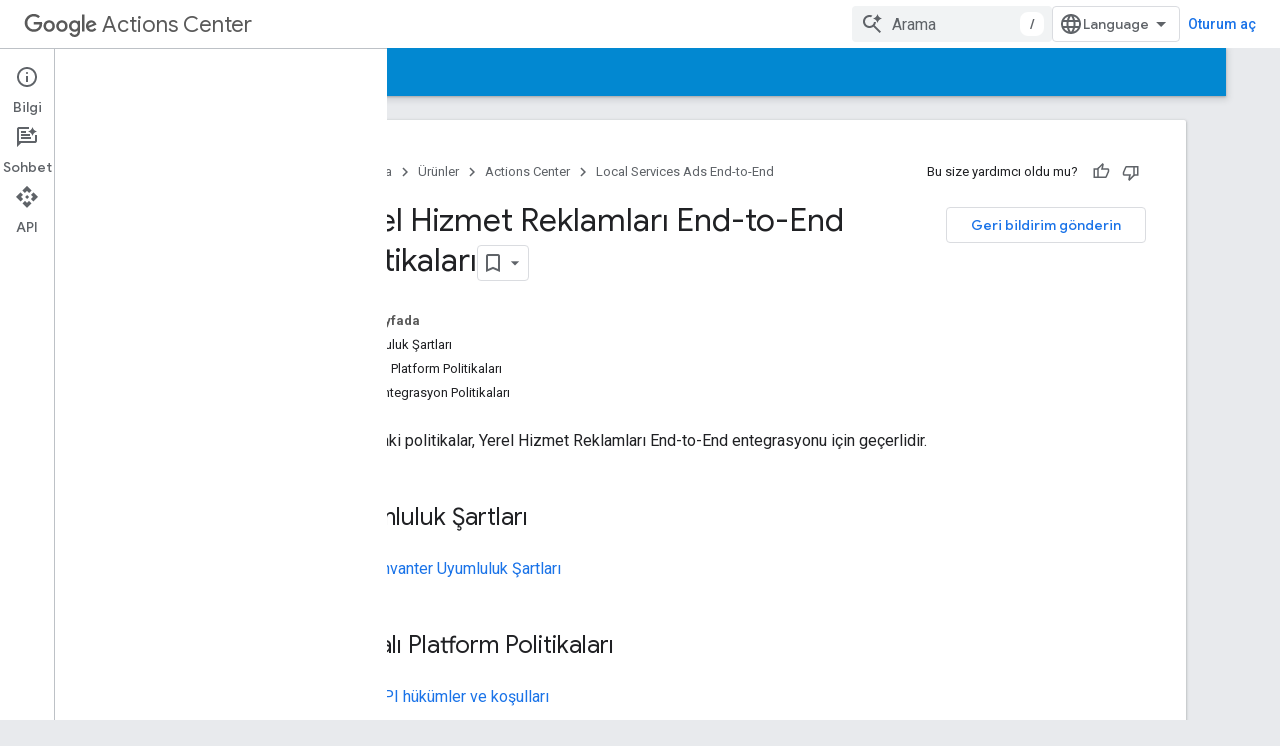

--- FILE ---
content_type: text/html; charset=utf-8
request_url: https://developers-dot-devsite-v2-prod.appspot.com/actions-center/verticals/local-services/e2e/policies/overview?authuser=0&%3Bhl=tr&hl=tr
body_size: 18527
content:









<!doctype html>
<html 
      lang="tr-x-mtfrom-en"
      dir="ltr">
  <head>
    <meta name="google-signin-client-id" content="721724668570-nbkv1cfusk7kk4eni4pjvepaus73b13t.apps.googleusercontent.com"><meta name="google-signin-scope"
          content="profile email https://www.googleapis.com/auth/developerprofiles https://www.googleapis.com/auth/developerprofiles.award https://www.googleapis.com/auth/devprofiles.full_control.firstparty"><meta property="og:site_name" content="Google for Developers">
    <meta property="og:type" content="website"><meta name="robots" content="noindex"><meta name="theme-color" content="#0288d1"><meta charset="utf-8">
    <meta content="IE=Edge" http-equiv="X-UA-Compatible">
    <meta name="viewport" content="width=device-width, initial-scale=1">
    

    <link rel="manifest" href="/_pwa/developers/manifest.json"
          crossorigin="use-credentials">
    <link rel="preconnect" href="//www.gstatic.com" crossorigin>
    <link rel="preconnect" href="//fonts.gstatic.com" crossorigin>
    <link rel="preconnect" href="//fonts.googleapis.com" crossorigin>
    <link rel="preconnect" href="//apis.google.com" crossorigin>
    <link rel="preconnect" href="//www.google-analytics.com" crossorigin><link rel="stylesheet" href="//fonts.googleapis.com/css?family=Google+Sans:400,500|Roboto:400,400italic,500,500italic,700,700italic|Roboto+Mono:400,500,700&display=swap">
      <link rel="stylesheet"
            href="//fonts.googleapis.com/css2?family=Material+Icons&family=Material+Symbols+Outlined&display=block"><link rel="stylesheet" href="https://www.gstatic.com/devrel-devsite/prod/v3df8aae39978de8281d519c083a1ff09816fe422ab8f1bf9f8e360a62fb9949d/developers/css/app.css">
      <link rel="shortcut icon" href="https://www.gstatic.com/devrel-devsite/prod/v3df8aae39978de8281d519c083a1ff09816fe422ab8f1bf9f8e360a62fb9949d/developers/images/favicon-new.png">
    <link rel="apple-touch-icon" href="https://www.gstatic.com/devrel-devsite/prod/v3df8aae39978de8281d519c083a1ff09816fe422ab8f1bf9f8e360a62fb9949d/developers/images/touchicon-180-new.png"><link rel="canonical" href="https://developers.google.com/actions-center/verticals/local-services/e2e/policies/overview?hl=tr">
      <link rel="dns-prefetch" href="//developers-dot-devsite-v2-prod.appspot.com"><link rel="search" type="application/opensearchdescription+xml"
            title="Google for Developers" href="https://developers-dot-devsite-v2-prod.appspot.com/s/opensearch.xml?authuser=0&amp;hl=tr">
      <link rel="alternate" hreflang="en"
          href="https://developers.google.com/actions-center/verticals/local-services/e2e/policies/overview" /><link rel="alternate" hreflang="x-default" href="https://developers.google.com/actions-center/verticals/local-services/e2e/policies/overview" /><link rel="alternate" hreflang="ar"
          href="https://developers.google.com/actions-center/verticals/local-services/e2e/policies/overview?hl=ar" /><link rel="alternate" hreflang="bn"
          href="https://developers.google.com/actions-center/verticals/local-services/e2e/policies/overview?hl=bn" /><link rel="alternate" hreflang="zh-Hans"
          href="https://developers.google.com/actions-center/verticals/local-services/e2e/policies/overview?hl=zh-cn" /><link rel="alternate" hreflang="zh-Hant"
          href="https://developers.google.com/actions-center/verticals/local-services/e2e/policies/overview?hl=zh-tw" /><link rel="alternate" hreflang="fa"
          href="https://developers.google.com/actions-center/verticals/local-services/e2e/policies/overview?hl=fa" /><link rel="alternate" hreflang="fr"
          href="https://developers.google.com/actions-center/verticals/local-services/e2e/policies/overview?hl=fr" /><link rel="alternate" hreflang="de"
          href="https://developers.google.com/actions-center/verticals/local-services/e2e/policies/overview?hl=de" /><link rel="alternate" hreflang="he"
          href="https://developers.google.com/actions-center/verticals/local-services/e2e/policies/overview?hl=he" /><link rel="alternate" hreflang="hi"
          href="https://developers.google.com/actions-center/verticals/local-services/e2e/policies/overview?hl=hi" /><link rel="alternate" hreflang="id"
          href="https://developers.google.com/actions-center/verticals/local-services/e2e/policies/overview?hl=id" /><link rel="alternate" hreflang="it"
          href="https://developers.google.com/actions-center/verticals/local-services/e2e/policies/overview?hl=it" /><link rel="alternate" hreflang="ja"
          href="https://developers.google.com/actions-center/verticals/local-services/e2e/policies/overview?hl=ja" /><link rel="alternate" hreflang="ko"
          href="https://developers.google.com/actions-center/verticals/local-services/e2e/policies/overview?hl=ko" /><link rel="alternate" hreflang="pl"
          href="https://developers.google.com/actions-center/verticals/local-services/e2e/policies/overview?hl=pl" /><link rel="alternate" hreflang="pt-BR"
          href="https://developers.google.com/actions-center/verticals/local-services/e2e/policies/overview?hl=pt-br" /><link rel="alternate" hreflang="ru"
          href="https://developers.google.com/actions-center/verticals/local-services/e2e/policies/overview?hl=ru" /><link rel="alternate" hreflang="es-419"
          href="https://developers.google.com/actions-center/verticals/local-services/e2e/policies/overview?hl=es-419" /><link rel="alternate" hreflang="th"
          href="https://developers.google.com/actions-center/verticals/local-services/e2e/policies/overview?hl=th" /><link rel="alternate" hreflang="tr"
          href="https://developers.google.com/actions-center/verticals/local-services/e2e/policies/overview?hl=tr" /><link rel="alternate" hreflang="vi"
          href="https://developers.google.com/actions-center/verticals/local-services/e2e/policies/overview?hl=vi" /><title>Yerel Hizmet Reklamları End-to-End Politikaları &nbsp;|&nbsp; Google Actions Center &nbsp;|&nbsp; Google for Developers</title>

<meta property="og:title" content="Yerel Hizmet Reklamları End-to-End Politikaları &nbsp;|&nbsp; Google Actions Center &nbsp;|&nbsp; Google for Developers"><meta property="og:url" content="https://developers.google.com/actions-center/verticals/local-services/e2e/policies/overview?hl=tr"><meta property="og:image" content="https://www.gstatic.com/devrel-devsite/prod/v3df8aae39978de8281d519c083a1ff09816fe422ab8f1bf9f8e360a62fb9949d/developers/images/opengraph/light-blue.png">
  <meta property="og:image:width" content="1200">
  <meta property="og:image:height" content="675"><meta property="og:locale" content="tr"><meta name="twitter:card" content="summary_large_image"><script type="application/ld+json">
  {
    "@context": "https://schema.org",
    "@type": "Article",
    
    "headline": "Yerel Hizmet Reklamları End-to-End Politikaları"
  }
</script><script type="application/ld+json">
  {
    "@context": "https://schema.org",
    "@type": "BreadcrumbList",
    "itemListElement": [{
      "@type": "ListItem",
      "position": 1,
      "name": "Local Services Ads End-to-End",
      "item": "https://developers.google.com/actions-center"
    },{
      "@type": "ListItem",
      "position": 2,
      "name": "Yerel Hizmet Reklamları End-to-End Politikaları",
      "item": "https://developers.google.com/actions-center/verticals/local-services/e2e/policies/overview"
    }]
  }
  </script><link rel="alternate machine-translated-from" hreflang="en"
        href="https://developers-dot-devsite-v2-prod.appspot.com/actions-center/verticals/local-services/e2e/policies/overview?hl=en&amp;authuser=0">
  
    <!-- Define name of title that you must set in the files that use this template -->
    
    
    
  

    
      <link rel="stylesheet" href="/extras.css"></head>
  <body class="color-scheme--light"
        template="page"
        theme="light-blue"
        type="article"
        
        
        
        layout="docs"
        
        
        
        
        
          
            concierge='closed'
          
        
        display-toc
        pending>
  
    <devsite-progress type="indeterminate" id="app-progress"></devsite-progress>
  
  
    <a href="#main-content" class="skip-link button">
      
      Ana içeriğe atla
    </a>
    <section class="devsite-wrapper">
      <devsite-cookie-notification-bar></devsite-cookie-notification-bar><devsite-header role="banner">
  
    





















<div class="devsite-header--inner" data-nosnippet>
  <div class="devsite-top-logo-row-wrapper-wrapper">
    <div class="devsite-top-logo-row-wrapper">
      <div class="devsite-top-logo-row">
        <button type="button" id="devsite-hamburger-menu"
          class="devsite-header-icon-button button-flat material-icons gc-analytics-event"
          data-category="Site-Wide Custom Events"
          data-label="Navigation menu button"
          visually-hidden
          aria-label="Menüyü aç">
        </button>
        
<div class="devsite-product-name-wrapper">

  
    
  



  
  
  <span class="devsite-product-name">
    <ul class="devsite-breadcrumb-list"
  >
  
  <li class="devsite-breadcrumb-item
             devsite-has-google-wordmark">
    
    
    
      
      
        
  <a href="https://developers-dot-devsite-v2-prod.appspot.com/actions-center?authuser=0&amp;hl=tr"
      
        class="devsite-breadcrumb-link gc-analytics-event"
      
        data-category="Site-Wide Custom Events"
      
        data-label="Upper Header"
      
        data-value="1"
      
        track-type="globalNav"
      
        track-name="breadcrumb"
      
        track-metadata-position="1"
      
        track-metadata-eventdetail="Google Actions Center"
      
    >
    
          <svg class="devsite-google-wordmark"
       xmlns="http://www.w3.org/2000/svg"
       viewBox="0 0 148 48">
    <title>Google</title>
    <path class="devsite-google-wordmark-svg-path" d="M19.58,37.65c-9.87,0-18.17-8.04-18.17-17.91c0-9.87,8.3-17.91,18.17-17.91c5.46,0,9.35,2.14,12.27,4.94l-3.45,3.45c-2.1-1.97-4.93-3.49-8.82-3.49c-7.21,0-12.84,5.81-12.84,13.02c0,7.21,5.64,13.02,12.84,13.02c4.67,0,7.34-1.88,9.04-3.58c1.4-1.4,2.32-3.41,2.66-6.16H19.58v-4.89h16.47c0.18,0.87,0.26,1.92,0.26,3.06c0,3.67-1.01,8.21-4.24,11.44C28.93,35.9,24.91,37.65,19.58,37.65z M61.78,26.12c0,6.64-5.1,11.53-11.36,11.53s-11.36-4.89-11.36-11.53c0-6.68,5.1-11.53,11.36-11.53S61.78,19.43,61.78,26.12z M56.8,26.12c0-4.15-2.96-6.99-6.39-6.99c-3.43,0-6.39,2.84-6.39,6.99c0,4.11,2.96,6.99,6.39,6.99C53.84,33.11,56.8,30.22,56.8,26.12z M87.25,26.12c0,6.64-5.1,11.53-11.36,11.53c-6.26,0-11.36-4.89-11.36-11.53c0-6.68,5.1-11.53,11.36-11.53C82.15,14.59,87.25,19.43,87.25,26.12zM82.28,26.12c0-4.15-2.96-6.99-6.39-6.99c-3.43,0-6.39,2.84-6.39,6.99c0,4.11,2.96,6.99,6.39,6.99C79.32,33.11,82.28,30.22,82.28,26.12z M112.09,15.29v20.7c0,8.52-5.02,12.01-10.96,12.01c-5.59,0-8.95-3.76-10.22-6.81l4.41-1.83c0.79,1.88,2.71,4.1,5.81,4.1c3.8,0,6.16-2.36,6.16-6.77v-1.66h-0.18c-1.14,1.4-3.32,2.62-6.07,2.62c-5.76,0-11.05-5.02-11.05-11.49c0-6.51,5.28-11.57,11.05-11.57c2.75,0,4.93,1.22,6.07,2.58h0.18v-1.88H112.09z M107.64,26.16c0-4.06-2.71-7.03-6.16-7.03c-3.49,0-6.42,2.97-6.42,7.03c0,4.02,2.93,6.94,6.42,6.94C104.93,33.11,107.64,30.18,107.64,26.16z M120.97,3.06v33.89h-5.07V3.06H120.97z M140.89,29.92l3.93,2.62c-1.27,1.88-4.32,5.11-9.61,5.11c-6.55,0-11.28-5.07-11.28-11.53c0-6.86,4.77-11.53,10.71-11.53c5.98,0,8.91,4.76,9.87,7.34l0.52,1.31l-15.42,6.38c1.18,2.31,3.01,3.49,5.59,3.49C137.79,33.11,139.58,31.84,140.89,29.92zM128.79,25.77l10.31-4.28c-0.57-1.44-2.27-2.45-4.28-2.45C132.24,19.04,128.66,21.31,128.79,25.77z"/>
  </svg>Actions Center
        
  </a>
  
      
    
  </li>
  
</ul>
  </span>

</div>
        <div class="devsite-top-logo-row-middle">
          <div class="devsite-header-upper-tabs">
            
           </div>
          
<devsite-search
    enable-signin
    enable-search
    enable-suggestions
      enable-query-completion
    
    enable-search-summaries
    project-name="Google Actions Center"
    tenant-name="Google for Developers"
    project-scope="/actions-center"
    url-scoped="https://developers-dot-devsite-v2-prod.appspot.com/s/results/actions-center?authuser=0&amp;hl=tr"
    
    
    
    >
  <form class="devsite-search-form" action="https://developers-dot-devsite-v2-prod.appspot.com/s/results?authuser=0&amp;hl=tr" method="GET">
    <div class="devsite-search-container">
      <button type="button"
              search-open
              class="devsite-search-button devsite-header-icon-button button-flat material-icons"
              
              aria-label="Aramayı aç"></button>
      <div class="devsite-searchbox">
        <input
          aria-activedescendant=""
          aria-autocomplete="list"
          
          aria-label="Arama"
          aria-expanded="false"
          aria-haspopup="listbox"
          autocomplete="off"
          class="devsite-search-field devsite-search-query"
          name="q"
          
          placeholder="Arama"
          role="combobox"
          type="text"
          value=""
          >
          <div class="devsite-search-image material-icons" aria-hidden="true">
            
              <svg class="devsite-search-ai-image" width="24" height="24" viewBox="0 0 24 24" fill="none" xmlns="http://www.w3.org/2000/svg">
                  <g clip-path="url(#clip0_6641_386)">
                    <path d="M19.6 21L13.3 14.7C12.8 15.1 12.225 15.4167 11.575 15.65C10.925 15.8833 10.2333 16 9.5 16C7.68333 16 6.14167 15.375 4.875 14.125C3.625 12.8583 3 11.3167 3 9.5C3 7.68333 3.625 6.15 4.875 4.9C6.14167 3.63333 7.68333 3 9.5 3C10.0167 3 10.5167 3.05833 11 3.175C11.4833 3.275 11.9417 3.43333 12.375 3.65L10.825 5.2C10.6083 5.13333 10.3917 5.08333 10.175 5.05C9.95833 5.01667 9.73333 5 9.5 5C8.25 5 7.18333 5.44167 6.3 6.325C5.43333 7.19167 5 8.25 5 9.5C5 10.75 5.43333 11.8167 6.3 12.7C7.18333 13.5667 8.25 14 9.5 14C10.6667 14 11.6667 13.625 12.5 12.875C13.35 12.1083 13.8417 11.15 13.975 10H15.975C15.925 10.6333 15.7833 11.2333 15.55 11.8C15.3333 12.3667 15.05 12.8667 14.7 13.3L21 19.6L19.6 21ZM17.5 12C17.5 10.4667 16.9667 9.16667 15.9 8.1C14.8333 7.03333 13.5333 6.5 12 6.5C13.5333 6.5 14.8333 5.96667 15.9 4.9C16.9667 3.83333 17.5 2.53333 17.5 0.999999C17.5 2.53333 18.0333 3.83333 19.1 4.9C20.1667 5.96667 21.4667 6.5 23 6.5C21.4667 6.5 20.1667 7.03333 19.1 8.1C18.0333 9.16667 17.5 10.4667 17.5 12Z" fill="#5F6368"/>
                  </g>
                <defs>
                <clipPath id="clip0_6641_386">
                <rect width="24" height="24" fill="white"/>
                </clipPath>
                </defs>
              </svg>
            
          </div>
          <div class="devsite-search-shortcut-icon-container" aria-hidden="true">
            <kbd class="devsite-search-shortcut-icon">/</kbd>
          </div>
      </div>
    </div>
  </form>
  <button type="button"
          search-close
          class="devsite-search-button devsite-header-icon-button button-flat material-icons"
          
          aria-label="Aramayı kapat"></button>
</devsite-search>

        </div>

        

          

          

          

          
<devsite-language-selector>
  <ul role="presentation">
    
    
    <li role="presentation">
      <a role="menuitem" lang="en"
        >English</a>
    </li>
    
    <li role="presentation">
      <a role="menuitem" lang="de"
        >Deutsch</a>
    </li>
    
    <li role="presentation">
      <a role="menuitem" lang="es"
        >Español</a>
    </li>
    
    <li role="presentation">
      <a role="menuitem" lang="es_419"
        >Español – América Latina</a>
    </li>
    
    <li role="presentation">
      <a role="menuitem" lang="fr"
        >Français</a>
    </li>
    
    <li role="presentation">
      <a role="menuitem" lang="id"
        >Indonesia</a>
    </li>
    
    <li role="presentation">
      <a role="menuitem" lang="it"
        >Italiano</a>
    </li>
    
    <li role="presentation">
      <a role="menuitem" lang="pl"
        >Polski</a>
    </li>
    
    <li role="presentation">
      <a role="menuitem" lang="pt_br"
        >Português – Brasil</a>
    </li>
    
    <li role="presentation">
      <a role="menuitem" lang="vi"
        >Tiếng Việt</a>
    </li>
    
    <li role="presentation">
      <a role="menuitem" lang="tr"
        >Türkçe</a>
    </li>
    
    <li role="presentation">
      <a role="menuitem" lang="ru"
        >Русский</a>
    </li>
    
    <li role="presentation">
      <a role="menuitem" lang="he"
        >עברית</a>
    </li>
    
    <li role="presentation">
      <a role="menuitem" lang="ar"
        >العربيّة</a>
    </li>
    
    <li role="presentation">
      <a role="menuitem" lang="fa"
        >فارسی</a>
    </li>
    
    <li role="presentation">
      <a role="menuitem" lang="hi"
        >हिंदी</a>
    </li>
    
    <li role="presentation">
      <a role="menuitem" lang="bn"
        >বাংলা</a>
    </li>
    
    <li role="presentation">
      <a role="menuitem" lang="th"
        >ภาษาไทย</a>
    </li>
    
    <li role="presentation">
      <a role="menuitem" lang="zh_cn"
        >中文 – 简体</a>
    </li>
    
    <li role="presentation">
      <a role="menuitem" lang="zh_tw"
        >中文 – 繁體</a>
    </li>
    
    <li role="presentation">
      <a role="menuitem" lang="ja"
        >日本語</a>
    </li>
    
    <li role="presentation">
      <a role="menuitem" lang="ko"
        >한국어</a>
    </li>
    
  </ul>
</devsite-language-selector>


          

        

        
          <devsite-user 
                        
                        
                          enable-profiles
                        
                        
                          fp-auth
                        
                        id="devsite-user">
            
              
              <span class="button devsite-top-button" aria-hidden="true" visually-hidden>Oturum aç</span>
            
          </devsite-user>
        
        
        
      </div>
    </div>
  </div>



  <div class="devsite-collapsible-section
    ">
    <div class="devsite-header-background">
      
        
      
      
        <div class="devsite-doc-set-nav-row">
          
          
            
            
  <devsite-tabs class="lower-tabs">

    <nav class="devsite-tabs-wrapper" aria-label="Alttaki sekmeler">
      
        
          <tab  >
            
    <a href="https://developers-dot-devsite-v2-prod.appspot.com/actions-center?authuser=0&amp;hl=tr"
    class="devsite-tabs-content gc-analytics-event "
      track-metadata-eventdetail="https://developers-dot-devsite-v2-prod.appspot.com/actions-center?authuser=0&amp;hl=tr"
    
       track-type="nav"
       track-metadata-position="nav - i̇şlemler merkezi"
       track-metadata-module="primary nav"
       
       
         
           data-category="Site-Wide Custom Events"
         
           data-label="Tab: İşlemler Merkezi"
         
           track-name="i̇şlemler merkezi"
         
       >
    İşlemler Merkezi
  
    </a>
    
  
          </tab>
        
      
        
          <tab  class="devsite-active">
            
    <a href="https://developers-dot-devsite-v2-prod.appspot.com/actions-center/verticals/local-services/e2e/overview?authuser=0&amp;hl=tr"
    class="devsite-tabs-content gc-analytics-event "
      track-metadata-eventdetail="https://developers-dot-devsite-v2-prod.appspot.com/actions-center/verticals/local-services/e2e/overview?authuser=0&amp;hl=tr"
    
       track-type="nav"
       track-metadata-position="nav - local services ads end-to-end"
       track-metadata-module="primary nav"
       aria-label="Local Services Ads End-to-End, selected" 
       
         
           data-category="Site-Wide Custom Events"
         
           data-label="Tab: Local Services Ads End-to-End"
         
           track-name="local services ads end-to-end"
         
       >
    Local Services Ads End-to-End
  
    </a>
    
  
          </tab>
        
      
    </nav>

  </devsite-tabs>

          
          
        </div>
      
    </div>
  </div>

</div>



  
</devsite-header>
      <devsite-book-nav scrollbars >
        
          





















<div class="devsite-book-nav-filter"
     >
  <span class="filter-list-icon material-icons" aria-hidden="true"></span>
  <input type="text"
         placeholder="Filtre"
         
         aria-label="Filtrelemek için yazın"
         role="searchbox">
  
  <span class="filter-clear-button hidden"
        data-title="Filtreyi temizle"
        aria-label="Filtreyi temizle"
        role="button"
        tabindex="0"></span>
</div>

<nav class="devsite-book-nav devsite-nav nocontent"
     aria-label="Yan menü">
  <div class="devsite-mobile-header">
    <button type="button"
            id="devsite-close-nav"
            class="devsite-header-icon-button button-flat material-icons gc-analytics-event"
            data-category="Site-Wide Custom Events"
            data-label="Close navigation"
            aria-label="Gezinmeyi kapat">
    </button>
    <div class="devsite-product-name-wrapper">

  
    
  


  
      <span class="devsite-product-name">
        
        
        <ul class="devsite-breadcrumb-list"
  >
  
  <li class="devsite-breadcrumb-item
             devsite-has-google-wordmark">
    
    
    
      
      
        
  <a href="https://developers-dot-devsite-v2-prod.appspot.com/actions-center?authuser=0&amp;hl=tr"
      
        class="devsite-breadcrumb-link gc-analytics-event"
      
        data-category="Site-Wide Custom Events"
      
        data-label="Upper Header"
      
        data-value="1"
      
        track-type="globalNav"
      
        track-name="breadcrumb"
      
        track-metadata-position="1"
      
        track-metadata-eventdetail="Google Actions Center"
      
    >
    
          <svg class="devsite-google-wordmark"
       xmlns="http://www.w3.org/2000/svg"
       viewBox="0 0 148 48">
    <title>Google</title>
    <path class="devsite-google-wordmark-svg-path" d="M19.58,37.65c-9.87,0-18.17-8.04-18.17-17.91c0-9.87,8.3-17.91,18.17-17.91c5.46,0,9.35,2.14,12.27,4.94l-3.45,3.45c-2.1-1.97-4.93-3.49-8.82-3.49c-7.21,0-12.84,5.81-12.84,13.02c0,7.21,5.64,13.02,12.84,13.02c4.67,0,7.34-1.88,9.04-3.58c1.4-1.4,2.32-3.41,2.66-6.16H19.58v-4.89h16.47c0.18,0.87,0.26,1.92,0.26,3.06c0,3.67-1.01,8.21-4.24,11.44C28.93,35.9,24.91,37.65,19.58,37.65z M61.78,26.12c0,6.64-5.1,11.53-11.36,11.53s-11.36-4.89-11.36-11.53c0-6.68,5.1-11.53,11.36-11.53S61.78,19.43,61.78,26.12z M56.8,26.12c0-4.15-2.96-6.99-6.39-6.99c-3.43,0-6.39,2.84-6.39,6.99c0,4.11,2.96,6.99,6.39,6.99C53.84,33.11,56.8,30.22,56.8,26.12z M87.25,26.12c0,6.64-5.1,11.53-11.36,11.53c-6.26,0-11.36-4.89-11.36-11.53c0-6.68,5.1-11.53,11.36-11.53C82.15,14.59,87.25,19.43,87.25,26.12zM82.28,26.12c0-4.15-2.96-6.99-6.39-6.99c-3.43,0-6.39,2.84-6.39,6.99c0,4.11,2.96,6.99,6.39,6.99C79.32,33.11,82.28,30.22,82.28,26.12z M112.09,15.29v20.7c0,8.52-5.02,12.01-10.96,12.01c-5.59,0-8.95-3.76-10.22-6.81l4.41-1.83c0.79,1.88,2.71,4.1,5.81,4.1c3.8,0,6.16-2.36,6.16-6.77v-1.66h-0.18c-1.14,1.4-3.32,2.62-6.07,2.62c-5.76,0-11.05-5.02-11.05-11.49c0-6.51,5.28-11.57,11.05-11.57c2.75,0,4.93,1.22,6.07,2.58h0.18v-1.88H112.09z M107.64,26.16c0-4.06-2.71-7.03-6.16-7.03c-3.49,0-6.42,2.97-6.42,7.03c0,4.02,2.93,6.94,6.42,6.94C104.93,33.11,107.64,30.18,107.64,26.16z M120.97,3.06v33.89h-5.07V3.06H120.97z M140.89,29.92l3.93,2.62c-1.27,1.88-4.32,5.11-9.61,5.11c-6.55,0-11.28-5.07-11.28-11.53c0-6.86,4.77-11.53,10.71-11.53c5.98,0,8.91,4.76,9.87,7.34l0.52,1.31l-15.42,6.38c1.18,2.31,3.01,3.49,5.59,3.49C137.79,33.11,139.58,31.84,140.89,29.92zM128.79,25.77l10.31-4.28c-0.57-1.44-2.27-2.45-4.28-2.45C132.24,19.04,128.66,21.31,128.79,25.77z"/>
  </svg>Actions Center
        
  </a>
  
      
    
  </li>
  
</ul>
      </span>
    

</div>
  </div>

  <div class="devsite-book-nav-wrapper">
    <div class="devsite-mobile-nav-top">
      
        <ul class="devsite-nav-list">
          
            
<li class="devsite-nav-item">

  
  <a href="/actions-center"
    
       class="devsite-nav-title gc-analytics-event
              
              "
    

    
      
        data-category="Site-Wide Custom Events"
      
        data-label="Tab: İşlemler Merkezi"
      
        track-name="i̇şlemler merkezi"
      
    
     data-category="Site-Wide Custom Events"
     data-label="Responsive Tab: İşlemler Merkezi"
     track-type="navMenu"
     track-metadata-eventDetail="globalMenu"
     track-metadata-position="nav">
  
    <span class="devsite-nav-text" tooltip >
      İşlemler Merkezi
   </span>
    
  
  </a>
  

</li>

          
            
<li class="devsite-nav-item">

  
  <a href="/actions-center/verticals/local-services/e2e/overview"
    
       class="devsite-nav-title gc-analytics-event
              devsite-nav-has-children
              devsite-nav-active"
    

    
      
        data-category="Site-Wide Custom Events"
      
        data-label="Tab: Local Services Ads End-to-End"
      
        track-name="local services ads end-to-end"
      
    
     data-category="Site-Wide Custom Events"
     data-label="Responsive Tab: Local Services Ads End-to-End"
     track-type="navMenu"
     track-metadata-eventDetail="globalMenu"
     track-metadata-position="nav">
  
    <span class="devsite-nav-text" tooltip >
      Local Services Ads End-to-End
   </span>
    
    <span class="devsite-nav-icon material-icons" data-icon="forward"
          >
    </span>
    
  
  </a>
  

</li>

          
          
          
        </ul>
      
    </div>
    
      <div class="devsite-mobile-nav-bottom">
        
          
          <ul class="devsite-nav-list" menu="_book">
            <li class="devsite-nav-item"><a href="/actions-center/verticals/local-services/e2e/overview"
        class="devsite-nav-title gc-analytics-event"
        data-category="Site-Wide Custom Events"
        data-label="Book nav link, pathname: /actions-center/verticals/local-services/e2e/overview"
        track-type="bookNav"
        track-name="click"
        track-metadata-eventdetail="/actions-center/verticals/local-services/e2e/overview"
      ><span class="devsite-nav-text" tooltip>Genel Bakış ve Uygunluk</span></a></li>

  <li class="devsite-nav-item
           devsite-nav-expandable"><div class="devsite-expandable-nav">
      <a class="devsite-nav-toggle" aria-hidden="true"></a><div class="devsite-nav-title devsite-nav-title-no-path" tabindex="0" role="button">
        <span class="devsite-nav-text" tooltip>Politikalar</span>
      </div><ul class="devsite-nav-section"><li class="devsite-nav-item"><a href="/actions-center/verticals/local-services/e2e/policies/overview"
        class="devsite-nav-title gc-analytics-event"
        data-category="Site-Wide Custom Events"
        data-label="Book nav link, pathname: /actions-center/verticals/local-services/e2e/policies/overview"
        track-type="bookNav"
        track-name="click"
        track-metadata-eventdetail="/actions-center/verticals/local-services/e2e/policies/overview"
      ><span class="devsite-nav-text" tooltip>Genel bakış</span></a></li><li class="devsite-nav-item"><a href="/actions-center/verticals/local-services/e2e/policies/compliance-requirements"
        class="devsite-nav-title gc-analytics-event"
        data-category="Site-Wide Custom Events"
        data-label="Book nav link, pathname: /actions-center/verticals/local-services/e2e/policies/compliance-requirements"
        track-type="bookNav"
        track-name="click"
        track-metadata-eventdetail="/actions-center/verticals/local-services/e2e/policies/compliance-requirements"
      ><span class="devsite-nav-text" tooltip>Envanter Uyumluluk Şartları</span></a></li><li class="devsite-nav-item"><a href="/actions-center/verticals/local-services/e2e/policies/platform-policies"
        class="devsite-nav-title gc-analytics-event"
        data-category="Site-Wide Custom Events"
        data-label="Book nav link, pathname: /actions-center/verticals/local-services/e2e/policies/platform-policies"
        track-type="bookNav"
        track-name="click"
        track-metadata-eventdetail="/actions-center/verticals/local-services/e2e/policies/platform-policies"
      ><span class="devsite-nav-text" tooltip>Platform Politikaları</span></a></li><li class="devsite-nav-item"><a href="/actions-center/verticals/local-services/e2e/policies/integration-policies"
        class="devsite-nav-title gc-analytics-event"
        data-category="Site-Wide Custom Events"
        data-label="Book nav link, pathname: /actions-center/verticals/local-services/e2e/policies/integration-policies"
        track-type="bookNav"
        track-name="click"
        track-metadata-eventdetail="/actions-center/verticals/local-services/e2e/policies/integration-policies"
      ><span class="devsite-nav-text" tooltip>Entegrasyon Politikaları</span></a></li></ul></div></li>

  <li class="devsite-nav-item
           devsite-nav-expandable"><div class="devsite-expandable-nav">
      <a class="devsite-nav-toggle" aria-hidden="true"></a><div class="devsite-nav-title devsite-nav-title-no-path" tabindex="0" role="button">
        <span class="devsite-nav-text" tooltip>Entegrasyon Adımları</span>
      </div><ul class="devsite-nav-section"><li class="devsite-nav-item"><a href="/actions-center/verticals/local-services/e2e/integration-steps/overview"
        class="devsite-nav-title gc-analytics-event"
        data-category="Site-Wide Custom Events"
        data-label="Book nav link, pathname: /actions-center/verticals/local-services/e2e/integration-steps/overview"
        track-type="bookNav"
        track-name="click"
        track-metadata-eventdetail="/actions-center/verticals/local-services/e2e/integration-steps/overview"
      ><span class="devsite-nav-text" tooltip>Genel bakış</span></a></li><li class="devsite-nav-item"><a href="/actions-center/verticals/local-services/e2e/integration-steps/setup"
        class="devsite-nav-title gc-analytics-event"
        data-category="Site-Wide Custom Events"
        data-label="Book nav link, pathname: /actions-center/verticals/local-services/e2e/integration-steps/setup"
        track-type="bookNav"
        track-name="click"
        track-metadata-eventdetail="/actions-center/verticals/local-services/e2e/integration-steps/setup"
      ><span class="devsite-nav-text" tooltip>1. Adım: Kurulum</span></a></li><li class="devsite-nav-item"><a href="/actions-center/verticals/local-services/e2e/integration-steps/enable-the-apis"
        class="devsite-nav-title gc-analytics-event"
        data-category="Site-Wide Custom Events"
        data-label="Book nav link, pathname: /actions-center/verticals/local-services/e2e/integration-steps/enable-the-apis"
        track-type="bookNav"
        track-name="click"
        track-metadata-eventdetail="/actions-center/verticals/local-services/e2e/integration-steps/enable-the-apis"
      ><span class="devsite-nav-text" tooltip>2. Adım: API&#39;leri etkinleştirme</span></a></li><li class="devsite-nav-item"><a href="/actions-center/verticals/local-services/e2e/integration-steps/export-feeds"
        class="devsite-nav-title gc-analytics-event"
        data-category="Site-Wide Custom Events"
        data-label="Book nav link, pathname: /actions-center/verticals/local-services/e2e/integration-steps/export-feeds"
        track-type="bookNav"
        track-name="click"
        track-metadata-eventdetail="/actions-center/verticals/local-services/e2e/integration-steps/export-feeds"
      ><span class="devsite-nav-text" tooltip>3. Adım: Feed&#39;leri dışa aktarın</span></a></li><li class="devsite-nav-item"><a href="/actions-center/verticals/local-services/e2e/integration-steps/implement-booking-server"
        class="devsite-nav-title gc-analytics-event"
        data-category="Site-Wide Custom Events"
        data-label="Book nav link, pathname: /actions-center/verticals/local-services/e2e/integration-steps/implement-booking-server"
        track-type="bookNav"
        track-name="click"
        track-metadata-eventdetail="/actions-center/verticals/local-services/e2e/integration-steps/implement-booking-server"
      ><span class="devsite-nav-text" tooltip>4. Adım: Rezervasyon sunucusunu uygulayın</span></a></li><li class="devsite-nav-item"><a href="/actions-center/verticals/local-services/e2e/integration-steps/real-time-api-updates"
        class="devsite-nav-title gc-analytics-event"
        data-category="Site-Wide Custom Events"
        data-label="Book nav link, pathname: /actions-center/verticals/local-services/e2e/integration-steps/real-time-api-updates"
        track-type="bookNav"
        track-name="click"
        track-metadata-eventdetail="/actions-center/verticals/local-services/e2e/integration-steps/real-time-api-updates"
      ><span class="devsite-nav-text" tooltip>5. Adım: Gerçek Zamanlı API Güncellemeleri&#39;ni uygulama</span></a></li><li class="devsite-nav-item"><a href="/actions-center/verticals/local-services/e2e/integration-steps/end-to-end-testing"
        class="devsite-nav-title gc-analytics-event"
        data-category="Site-Wide Custom Events"
        data-label="Book nav link, pathname: /actions-center/verticals/local-services/e2e/integration-steps/end-to-end-testing"
        track-type="bookNav"
        track-name="click"
        track-metadata-eventdetail="/actions-center/verticals/local-services/e2e/integration-steps/end-to-end-testing"
      ><span class="devsite-nav-text" tooltip>6. Adım: Uçtan uca test</span></a></li><li class="devsite-nav-item"><a href="/actions-center/verticals/local-services/e2e/integration-steps/launch-and-monitoring"
        class="devsite-nav-title gc-analytics-event"
        data-category="Site-Wide Custom Events"
        data-label="Book nav link, pathname: /actions-center/verticals/local-services/e2e/integration-steps/launch-and-monitoring"
        track-type="bookNav"
        track-name="click"
        track-metadata-eventdetail="/actions-center/verticals/local-services/e2e/integration-steps/launch-and-monitoring"
      ><span class="devsite-nav-text" tooltip>7. Adım: Lansman ve İzleme</span></a></li></ul></div></li>

  <li class="devsite-nav-item
           devsite-nav-expandable"><div class="devsite-expandable-nav">
      <a class="devsite-nav-toggle" aria-hidden="true"></a><div class="devsite-nav-title devsite-nav-title-no-path" tabindex="0" role="button">
        <span class="devsite-nav-text" tooltip>Referanslar ve Örnekler</span>
      </div><ul class="devsite-nav-section"><li class="devsite-nav-item
           devsite-nav-expandable"><div class="devsite-expandable-nav">
      <a class="devsite-nav-toggle" aria-hidden="true"></a><div class="devsite-nav-title devsite-nav-title-no-path" tabindex="0" role="button">
        <span class="devsite-nav-text" tooltip>Özet Akışları</span>
      </div><ul class="devsite-nav-section"><li class="devsite-nav-item"><a href="/actions-center/verticals/local-services/e2e/reference/feeds/overview"
        class="devsite-nav-title gc-analytics-event"
        data-category="Site-Wide Custom Events"
        data-label="Book nav link, pathname: /actions-center/verticals/local-services/e2e/reference/feeds/overview"
        track-type="bookNav"
        track-name="click"
        track-metadata-eventdetail="/actions-center/verticals/local-services/e2e/reference/feeds/overview"
      ><span class="devsite-nav-text" tooltip>Genel bakış</span></a></li><li class="devsite-nav-item"><a href="/actions-center/verticals/local-services/e2e/reference/feeds/merchants-feed"
        class="devsite-nav-title gc-analytics-event"
        data-category="Site-Wide Custom Events"
        data-label="Book nav link, pathname: /actions-center/verticals/local-services/e2e/reference/feeds/merchants-feed"
        track-type="bookNav"
        track-name="click"
        track-metadata-eventdetail="/actions-center/verticals/local-services/e2e/reference/feeds/merchants-feed"
      ><span class="devsite-nav-text" tooltip>Satıcı Feed&#39;i</span></a></li><li class="devsite-nav-item"><a href="/actions-center/verticals/local-services/e2e/reference/feeds/services-feed"
        class="devsite-nav-title gc-analytics-event"
        data-category="Site-Wide Custom Events"
        data-label="Book nav link, pathname: /actions-center/verticals/local-services/e2e/reference/feeds/services-feed"
        track-type="bookNav"
        track-name="click"
        track-metadata-eventdetail="/actions-center/verticals/local-services/e2e/reference/feeds/services-feed"
      ><span class="devsite-nav-text" tooltip>Hizmetler Feed&#39;i</span></a></li><li class="devsite-nav-item"><a href="/actions-center/verticals/local-services/e2e/reference/feeds/availability-feed"
        class="devsite-nav-title gc-analytics-event"
        data-category="Site-Wide Custom Events"
        data-label="Book nav link, pathname: /actions-center/verticals/local-services/e2e/reference/feeds/availability-feed"
        track-type="bookNav"
        track-name="click"
        track-metadata-eventdetail="/actions-center/verticals/local-services/e2e/reference/feeds/availability-feed"
      ><span class="devsite-nav-text" tooltip>Stok durumu feed&#39;i</span></a></li><li class="devsite-nav-item"><a href="/actions-center/verticals/local-services/e2e/reference/feeds/feeds-proto-bundle"
        class="devsite-nav-title gc-analytics-event"
        data-category="Site-Wide Custom Events"
        data-label="Book nav link, pathname: /actions-center/verticals/local-services/e2e/reference/feeds/feeds-proto-bundle"
        track-type="bookNav"
        track-name="click"
        track-metadata-eventdetail="/actions-center/verticals/local-services/e2e/reference/feeds/feeds-proto-bundle"
      ><span class="devsite-nav-text" tooltip>Feeds Proto Paketi</span></a></li><li class="devsite-nav-item"><a href="/actions-center/verticals/local-services/e2e/reference/feeds/feed-errors"
        class="devsite-nav-title gc-analytics-event"
        data-category="Site-Wide Custom Events"
        data-label="Book nav link, pathname: /actions-center/verticals/local-services/e2e/reference/feeds/feed-errors"
        track-type="bookNav"
        track-name="click"
        track-metadata-eventdetail="/actions-center/verticals/local-services/e2e/reference/feeds/feed-errors"
      ><span class="devsite-nav-text" tooltip>Feed Hata Kodları</span></a></li></ul></div></li><li class="devsite-nav-item
           devsite-nav-expandable"><div class="devsite-expandable-nav">
      <a class="devsite-nav-toggle" aria-hidden="true"></a><div class="devsite-nav-title devsite-nav-title-no-path" tabindex="0" role="button">
        <span class="devsite-nav-text" tooltip>Rezervasyon Sunucusu API&#39;si (REST)</span>
      </div><ul class="devsite-nav-section"><li class="devsite-nav-item
           devsite-nav-expandable"><div class="devsite-expandable-nav">
      <a class="devsite-nav-toggle" aria-hidden="true"></a><div class="devsite-nav-title devsite-nav-title-no-path" tabindex="0" role="button">
        <span class="devsite-nav-text" tooltip>Uçtan Uca Yöntemler</span>
      </div><ul class="devsite-nav-section"><li class="devsite-nav-item"><a href="/actions-center/verticals/local-services/e2e/reference/booking-server-api-rest/e2e-methods/healthcheck-method"
        class="devsite-nav-title gc-analytics-event"
        data-category="Site-Wide Custom Events"
        data-label="Book nav link, pathname: /actions-center/verticals/local-services/e2e/reference/booking-server-api-rest/e2e-methods/healthcheck-method"
        track-type="bookNav"
        track-name="click"
        track-metadata-eventdetail="/actions-center/verticals/local-services/e2e/reference/booking-server-api-rest/e2e-methods/healthcheck-method"
      ><span class="devsite-nav-text" tooltip>HealthCheck Yöntemi</span></a></li><li class="devsite-nav-item"><a href="/actions-center/verticals/local-services/e2e/reference/booking-server-api-rest/e2e-methods/batchavailabilitylookup-method"
        class="devsite-nav-title gc-analytics-event"
        data-category="Site-Wide Custom Events"
        data-label="Book nav link, pathname: /actions-center/verticals/local-services/e2e/reference/booking-server-api-rest/e2e-methods/batchavailabilitylookup-method"
        track-type="bookNav"
        track-name="click"
        track-metadata-eventdetail="/actions-center/verticals/local-services/e2e/reference/booking-server-api-rest/e2e-methods/batchavailabilitylookup-method"
      ><span class="devsite-nav-text" tooltip>BatchAvailabilityLookup Yöntemi</span></a></li><li class="devsite-nav-item"><a href="/actions-center/verticals/local-services/e2e/reference/booking-server-api-rest/e2e-methods/createbooking-method"
        class="devsite-nav-title gc-analytics-event"
        data-category="Site-Wide Custom Events"
        data-label="Book nav link, pathname: /actions-center/verticals/local-services/e2e/reference/booking-server-api-rest/e2e-methods/createbooking-method"
        track-type="bookNav"
        track-name="click"
        track-metadata-eventdetail="/actions-center/verticals/local-services/e2e/reference/booking-server-api-rest/e2e-methods/createbooking-method"
      ><span class="devsite-nav-text" tooltip>CreateBooking yöntemi</span></a></li><li class="devsite-nav-item"><a href="/actions-center/verticals/local-services/e2e/reference/booking-server-api-rest/e2e-methods/updatebooking-method"
        class="devsite-nav-title gc-analytics-event"
        data-category="Site-Wide Custom Events"
        data-label="Book nav link, pathname: /actions-center/verticals/local-services/e2e/reference/booking-server-api-rest/e2e-methods/updatebooking-method"
        track-type="bookNav"
        track-name="click"
        track-metadata-eventdetail="/actions-center/verticals/local-services/e2e/reference/booking-server-api-rest/e2e-methods/updatebooking-method"
      ><span class="devsite-nav-text" tooltip>UpdateBooking Method</span></a></li><li class="devsite-nav-item"><a href="/actions-center/verticals/local-services/e2e/reference/booking-server-api-rest/e2e-methods/getbookingstatus-method"
        class="devsite-nav-title gc-analytics-event"
        data-category="Site-Wide Custom Events"
        data-label="Book nav link, pathname: /actions-center/verticals/local-services/e2e/reference/booking-server-api-rest/e2e-methods/getbookingstatus-method"
        track-type="bookNav"
        track-name="click"
        track-metadata-eventdetail="/actions-center/verticals/local-services/e2e/reference/booking-server-api-rest/e2e-methods/getbookingstatus-method"
      ><span class="devsite-nav-text" tooltip>GetBookingStatus</span></a></li><li class="devsite-nav-item"><a href="/actions-center/verticals/local-services/e2e/reference/booking-server-api-rest/e2e-methods/status-codes"
        class="devsite-nav-title gc-analytics-event"
        data-category="Site-Wide Custom Events"
        data-label="Book nav link, pathname: /actions-center/verticals/local-services/e2e/reference/booking-server-api-rest/e2e-methods/status-codes"
        track-type="bookNav"
        track-name="click"
        track-metadata-eventdetail="/actions-center/verticals/local-services/e2e/reference/booking-server-api-rest/e2e-methods/status-codes"
      ><span class="devsite-nav-text" tooltip>HTTP Durum Kodları</span></a></li></ul></div></li></ul></div></li><li class="devsite-nav-item
           devsite-nav-expandable"><div class="devsite-expandable-nav">
      <a class="devsite-nav-toggle" aria-hidden="true"></a><div class="devsite-nav-title devsite-nav-title-no-path" tabindex="0" role="button">
        <span class="devsite-nav-text" tooltip>Rezervasyon sunucusu kod örnekleri</span>
      </div><ul class="devsite-nav-section"><li class="devsite-nav-item"><a href="/actions-center/verticals/local-services/e2e/reference/booking-server-code-samples/node-js"
        class="devsite-nav-title gc-analytics-event"
        data-category="Site-Wide Custom Events"
        data-label="Book nav link, pathname: /actions-center/verticals/local-services/e2e/reference/booking-server-code-samples/node-js"
        track-type="bookNav"
        track-name="click"
        track-metadata-eventdetail="/actions-center/verticals/local-services/e2e/reference/booking-server-code-samples/node-js"
      ><span class="devsite-nav-text" tooltip>Node.js</span></a></li><li class="devsite-nav-item"><a href="/actions-center/verticals/local-services/e2e/reference/booking-server-code-samples/java"
        class="devsite-nav-title gc-analytics-event"
        data-category="Site-Wide Custom Events"
        data-label="Book nav link, pathname: /actions-center/verticals/local-services/e2e/reference/booking-server-code-samples/java"
        track-type="bookNav"
        track-name="click"
        track-metadata-eventdetail="/actions-center/verticals/local-services/e2e/reference/booking-server-code-samples/java"
      ><span class="devsite-nav-text" tooltip>Java</span></a></li><li class="devsite-nav-item"><a href="/actions-center/verticals/local-services/e2e/reference/booking-server-code-samples/php"
        class="devsite-nav-title gc-analytics-event"
        data-category="Site-Wide Custom Events"
        data-label="Book nav link, pathname: /actions-center/verticals/local-services/e2e/reference/booking-server-code-samples/php"
        track-type="bookNav"
        track-name="click"
        track-metadata-eventdetail="/actions-center/verticals/local-services/e2e/reference/booking-server-code-samples/php"
      ><span class="devsite-nav-text" tooltip>PHP</span></a></li></ul></div></li><li class="devsite-nav-item
           devsite-nav-expandable"><div class="devsite-expandable-nav">
      <a class="devsite-nav-toggle" aria-hidden="true"></a><div class="devsite-nav-title devsite-nav-title-no-path" tabindex="0" role="button">
        <span class="devsite-nav-text" tooltip>Anlık Güncellemeler (REST)</span>
      </div><ul class="devsite-nav-section"><li class="devsite-nav-item
           devsite-nav-external"><a href="/maps-booking/reference/maps-booking-api/rest"
        class="devsite-nav-title gc-analytics-event"
        data-category="Site-Wide Custom Events"
        data-label="Book nav link, pathname: /maps-booking/reference/maps-booking-api/rest"
        track-type="bookNav"
        track-name="click"
        track-metadata-eventdetail="/maps-booking/reference/maps-booking-api/rest"
      ><span class="devsite-nav-text" tooltip>Genel bakış</span><span class="devsite-nav-icon material-icons"
        data-icon="external"
        data-title="Harici"
        aria-hidden="true"></span></a></li><li class="devsite-nav-item"><a href="/actions-center/verticals/local-services/e2e/reference/real-time-updates-rest/rtu"
        class="devsite-nav-title gc-analytics-event"
        data-category="Site-Wide Custom Events"
        data-label="Book nav link, pathname: /actions-center/verticals/local-services/e2e/reference/real-time-updates-rest/rtu"
        track-type="bookNav"
        track-name="click"
        track-metadata-eventdetail="/actions-center/verticals/local-services/e2e/reference/real-time-updates-rest/rtu"
      ><span class="devsite-nav-text" tooltip>Yapılandırılmış Veriler için Gerçek Zamanlı Güncellemeler</span></a></li><li class="devsite-nav-item"><a href="/actions-center/verticals/local-services/e2e/reference/real-time-updates-rest/code-samples"
        class="devsite-nav-title gc-analytics-event"
        data-category="Site-Wide Custom Events"
        data-label="Book nav link, pathname: /actions-center/verticals/local-services/e2e/reference/real-time-updates-rest/code-samples"
        track-type="bookNav"
        track-name="click"
        track-metadata-eventdetail="/actions-center/verticals/local-services/e2e/reference/real-time-updates-rest/code-samples"
      ><span class="devsite-nav-text" tooltip>Farklı Dillerde RTU Kod Örnekleri</span></a></li><li class="devsite-nav-item"><a href="/actions-center/verticals/local-services/e2e/reference/real-time-updates-rest/java-rest"
        class="devsite-nav-title gc-analytics-event"
        data-category="Site-Wide Custom Events"
        data-label="Book nav link, pathname: /actions-center/verticals/local-services/e2e/reference/real-time-updates-rest/java-rest"
        track-type="bookNav"
        track-name="click"
        track-metadata-eventdetail="/actions-center/verticals/local-services/e2e/reference/real-time-updates-rest/java-rest"
      ><span class="devsite-nav-text" tooltip>Java Örnek İstemcisi</span></a></li></ul></div></li><li class="devsite-nav-item
           devsite-nav-expandable"><div class="devsite-expandable-nav">
      <a class="devsite-nav-toggle" aria-hidden="true"></a><div class="devsite-nav-title devsite-nav-title-no-path" tabindex="0" role="button">
        <span class="devsite-nav-text" tooltip>Referanslar ve Eğitimler</span>
      </div><ul class="devsite-nav-section"><li class="devsite-nav-item"><a href="/actions-center/verticals/local-services/e2e/reference/tutorials/set-minimum-advanced-booking-time"
        class="devsite-nav-title gc-analytics-event"
        data-category="Site-Wide Custom Events"
        data-label="Book nav link, pathname: /actions-center/verticals/local-services/e2e/reference/tutorials/set-minimum-advanced-booking-time"
        track-type="bookNav"
        track-name="click"
        track-metadata-eventdetail="/actions-center/verticals/local-services/e2e/reference/tutorials/set-minimum-advanced-booking-time"
      ><span class="devsite-nav-text" tooltip>Minimum ön rezervasyon süresini ayarlama</span></a></li><li class="devsite-nav-item"><a href="/actions-center/verticals/local-services/e2e/reference/tutorials/authenticate-with-mapsbooking-api"
        class="devsite-nav-title gc-analytics-event"
        data-category="Site-Wide Custom Events"
        data-label="Book nav link, pathname: /actions-center/verticals/local-services/e2e/reference/tutorials/authenticate-with-mapsbooking-api"
        track-type="bookNav"
        track-name="click"
        track-metadata-eventdetail="/actions-center/verticals/local-services/e2e/reference/tutorials/authenticate-with-mapsbooking-api"
      ><span class="devsite-nav-text" tooltip>Maps Booking API ile kimlik doğrulama</span></a></li><li class="devsite-nav-item"><a href="/actions-center/verticals/local-services/e2e/reference/tutorials/merchant-status-query"
        class="devsite-nav-title gc-analytics-event"
        data-category="Site-Wide Custom Events"
        data-label="Book nav link, pathname: /actions-center/verticals/local-services/e2e/reference/tutorials/merchant-status-query"
        track-type="bookNav"
        track-name="click"
        track-metadata-eventdetail="/actions-center/verticals/local-services/e2e/reference/tutorials/merchant-status-query"
      ><span class="devsite-nav-text" tooltip>API üzerinden satıcı durumunu sorgulayın</span></a></li><li class="devsite-nav-item"><a href="/actions-center/verticals/local-services/e2e/reference/tutorials/best-practices"
        class="devsite-nav-title gc-analytics-event"
        data-category="Site-Wide Custom Events"
        data-label="Book nav link, pathname: /actions-center/verticals/local-services/e2e/reference/tutorials/best-practices"
        track-type="bookNav"
        track-name="click"
        track-metadata-eventdetail="/actions-center/verticals/local-services/e2e/reference/tutorials/best-practices"
      ><span class="devsite-nav-text" tooltip>En İyi Uygulamalar</span></a></li><li class="devsite-nav-item"><a href="/actions-center/verticals/local-services/e2e/reference/tutorials/compression"
        class="devsite-nav-title gc-analytics-event"
        data-category="Site-Wide Custom Events"
        data-label="Book nav link, pathname: /actions-center/verticals/local-services/e2e/reference/tutorials/compression"
        track-type="bookNav"
        track-name="click"
        track-metadata-eventdetail="/actions-center/verticals/local-services/e2e/reference/tutorials/compression"
      ><span class="devsite-nav-text" tooltip>Feed dosyalarını sıkıştırma</span></a></li><li class="devsite-nav-item"><a href="/actions-center/verticals/local-services/e2e/reference/tutorials/sharding"
        class="devsite-nav-title gc-analytics-event"
        data-category="Site-Wide Custom Events"
        data-label="Book nav link, pathname: /actions-center/verticals/local-services/e2e/reference/tutorials/sharding"
        track-type="bookNav"
        track-name="click"
        track-metadata-eventdetail="/actions-center/verticals/local-services/e2e/reference/tutorials/sharding"
      ><span class="devsite-nav-text" tooltip>Parça Feed Dosyaları</span></a></li><li class="devsite-nav-item"><a href="/actions-center/verticals/local-services/e2e/reference/tutorials/localization"
        class="devsite-nav-title gc-analytics-event"
        data-category="Site-Wide Custom Events"
        data-label="Book nav link, pathname: /actions-center/verticals/local-services/e2e/reference/tutorials/localization"
        track-type="bookNav"
        track-name="click"
        track-metadata-eventdetail="/actions-center/verticals/local-services/e2e/reference/tutorials/localization"
      ><span class="devsite-nav-text" tooltip>Yerelleştirilmiş metinler belirtme</span></a></li></ul></div></li></ul></div></li>

  <li class="devsite-nav-item
           devsite-nav-expandable"><div class="devsite-expandable-nav">
      <a class="devsite-nav-toggle" aria-hidden="true"></a><div class="devsite-nav-title devsite-nav-title-no-path" tabindex="0" role="button">
        <span class="devsite-nav-text" tooltip>İş Ortağı Portalı</span>
      </div><ul class="devsite-nav-section"><li class="devsite-nav-item
           devsite-nav-expandable"><div class="devsite-expandable-nav">
      <a class="devsite-nav-toggle" aria-hidden="true"></a><div class="devsite-nav-title devsite-nav-title-no-path" tabindex="0" role="button">
        <span class="devsite-nav-text" tooltip>Genel bakış</span>
      </div><ul class="devsite-nav-section"><li class="devsite-nav-item"><a href="/actions-center/verticals/local-services/e2e/partner-portal/overview/overview"
        class="devsite-nav-title gc-analytics-event"
        data-category="Site-Wide Custom Events"
        data-label="Book nav link, pathname: /actions-center/verticals/local-services/e2e/partner-portal/overview/overview"
        track-type="bookNav"
        track-name="click"
        track-metadata-eventdetail="/actions-center/verticals/local-services/e2e/partner-portal/overview/overview"
      ><span class="devsite-nav-text" tooltip>Genel bakış</span></a></li><li class="devsite-nav-item"><a href="/actions-center/verticals/local-services/e2e/partner-portal/overview/environment-switcher"
        class="devsite-nav-title gc-analytics-event"
        data-category="Site-Wide Custom Events"
        data-label="Book nav link, pathname: /actions-center/verticals/local-services/e2e/partner-portal/overview/environment-switcher"
        track-type="bookNav"
        track-name="click"
        track-metadata-eventdetail="/actions-center/verticals/local-services/e2e/partner-portal/overview/environment-switcher"
      ><span class="devsite-nav-text" tooltip>Ortam Değiştirici</span></a></li><li class="devsite-nav-item"><a href="/actions-center/verticals/local-services/e2e/partner-portal/overview/onboarding-guides"
        class="devsite-nav-title gc-analytics-event"
        data-category="Site-Wide Custom Events"
        data-label="Book nav link, pathname: /actions-center/verticals/local-services/e2e/partner-portal/overview/onboarding-guides"
        track-type="bookNav"
        track-name="click"
        track-metadata-eventdetail="/actions-center/verticals/local-services/e2e/partner-portal/overview/onboarding-guides"
      ><span class="devsite-nav-text" tooltip>İlk Katılım Kılavuzları</span></a></li></ul></div></li><li class="devsite-nav-item
           devsite-nav-expandable"><div class="devsite-expandable-nav">
      <a class="devsite-nav-toggle" aria-hidden="true"></a><div class="devsite-nav-title devsite-nav-title-no-path" tabindex="0" role="button">
        <span class="devsite-nav-text" tooltip>Envanter</span>
      </div><ul class="devsite-nav-section"><li class="devsite-nav-item"><a href="/actions-center/verticals/local-services/e2e/partner-portal/inventory/merchant-matching"
        class="devsite-nav-title gc-analytics-event"
        data-category="Site-Wide Custom Events"
        data-label="Book nav link, pathname: /actions-center/verticals/local-services/e2e/partner-portal/inventory/merchant-matching"
        track-type="bookNav"
        track-name="click"
        track-metadata-eventdetail="/actions-center/verticals/local-services/e2e/partner-portal/inventory/merchant-matching"
      ><span class="devsite-nav-text" tooltip>Satıcı Eşleştirme ve Testi</span></a></li><li class="devsite-nav-item"><a href="/actions-center/verticals/local-services/e2e/partner-portal/inventory/matching-guidelines"
        class="devsite-nav-title gc-analytics-event"
        data-category="Site-Wide Custom Events"
        data-label="Book nav link, pathname: /actions-center/verticals/local-services/e2e/partner-portal/inventory/matching-guidelines"
        track-type="bookNav"
        track-name="click"
        track-metadata-eventdetail="/actions-center/verticals/local-services/e2e/partner-portal/inventory/matching-guidelines"
      ><span class="devsite-nav-text" tooltip>Eşleşme Kuralları</span></a></li><li class="devsite-nav-item"><a href="/actions-center/verticals/local-services/e2e/partner-portal/inventory/merchant-status-query"
        class="devsite-nav-title gc-analytics-event"
        data-category="Site-Wide Custom Events"
        data-label="Book nav link, pathname: /actions-center/verticals/local-services/e2e/partner-portal/inventory/merchant-status-query"
        track-type="bookNav"
        track-name="click"
        track-metadata-eventdetail="/actions-center/verticals/local-services/e2e/partner-portal/inventory/merchant-status-query"
      ><span class="devsite-nav-text" tooltip>API üzerinden satıcı durumunu sorgulama</span></a></li><li class="devsite-nav-item"><a href="/actions-center/verticals/local-services/e2e/partner-portal/inventory/maps-url-matching"
        class="devsite-nav-title gc-analytics-event"
        data-category="Site-Wide Custom Events"
        data-label="Book nav link, pathname: /actions-center/verticals/local-services/e2e/partner-portal/inventory/maps-url-matching"
        track-type="bookNav"
        track-name="click"
        track-metadata-eventdetail="/actions-center/verticals/local-services/e2e/partner-portal/inventory/maps-url-matching"
      ><span class="devsite-nav-text" tooltip>Haritalar URL&#39;si Satıcı Eşleştirme</span></a></li><li class="devsite-nav-item"><a href="/actions-center/verticals/local-services/e2e/partner-portal/inventory/inventory-view"
        class="devsite-nav-title gc-analytics-event"
        data-category="Site-Wide Custom Events"
        data-label="Book nav link, pathname: /actions-center/verticals/local-services/e2e/partner-portal/inventory/inventory-view"
        track-type="bookNav"
        track-name="click"
        track-metadata-eventdetail="/actions-center/verticals/local-services/e2e/partner-portal/inventory/inventory-view"
      ><span class="devsite-nav-text" tooltip>Envanter Görünümü</span></a></li><li class="devsite-nav-item"><a href="/actions-center/verticals/local-services/e2e/partner-portal/inventory/availability-viewer"
        class="devsite-nav-title gc-analytics-event"
        data-category="Site-Wide Custom Events"
        data-label="Book nav link, pathname: /actions-center/verticals/local-services/e2e/partner-portal/inventory/availability-viewer"
        track-type="bookNav"
        track-name="click"
        track-metadata-eventdetail="/actions-center/verticals/local-services/e2e/partner-portal/inventory/availability-viewer"
      ><span class="devsite-nav-text" tooltip>Kullanılabilirlik Görüntüleyici</span></a></li></ul></div></li><li class="devsite-nav-item
           devsite-nav-expandable"><div class="devsite-expandable-nav">
      <a class="devsite-nav-toggle" aria-hidden="true"></a><div class="devsite-nav-title devsite-nav-title-no-path" tabindex="0" role="button">
        <span class="devsite-nav-text" tooltip>Yapılandırma ve Test</span>
      </div><ul class="devsite-nav-section"><li class="devsite-nav-item"><a href="/actions-center/verticals/local-services/e2e/partner-portal/testing/brands-configuration"
        class="devsite-nav-title gc-analytics-event"
        data-category="Site-Wide Custom Events"
        data-label="Book nav link, pathname: /actions-center/verticals/local-services/e2e/partner-portal/testing/brands-configuration"
        track-type="bookNav"
        track-name="click"
        track-metadata-eventdetail="/actions-center/verticals/local-services/e2e/partner-portal/testing/brands-configuration"
      ><span class="devsite-nav-text" tooltip>Marka Yapılandırması</span></a></li><li class="devsite-nav-item"><a href="/actions-center/verticals/local-services/e2e/partner-portal/testing/accounts-and-users"
        class="devsite-nav-title gc-analytics-event"
        data-category="Site-Wide Custom Events"
        data-label="Book nav link, pathname: /actions-center/verticals/local-services/e2e/partner-portal/testing/accounts-and-users"
        track-type="bookNav"
        track-name="click"
        track-metadata-eventdetail="/actions-center/verticals/local-services/e2e/partner-portal/testing/accounts-and-users"
      ><span class="devsite-nav-text" tooltip>Hesaplar ve Kullanıcılar</span></a></li><li class="devsite-nav-item"><a href="/actions-center/verticals/local-services/e2e/partner-portal/testing/mandatory-information"
        class="devsite-nav-title gc-analytics-event"
        data-category="Site-Wide Custom Events"
        data-label="Book nav link, pathname: /actions-center/verticals/local-services/e2e/partner-portal/testing/mandatory-information"
        track-type="bookNav"
        track-name="click"
        track-metadata-eventdetail="/actions-center/verticals/local-services/e2e/partner-portal/testing/mandatory-information"
      ><span class="devsite-nav-text" tooltip>İletişim Bilgilerinizi Ayarlama</span></a></li><li class="devsite-nav-item"><a href="/actions-center/verticals/local-services/e2e/partner-portal/testing/feeds"
        class="devsite-nav-title gc-analytics-event"
        data-category="Site-Wide Custom Events"
        data-label="Book nav link, pathname: /actions-center/verticals/local-services/e2e/partner-portal/testing/feeds"
        track-type="bookNav"
        track-name="click"
        track-metadata-eventdetail="/actions-center/verticals/local-services/e2e/partner-portal/testing/feeds"
      ><span class="devsite-nav-text" tooltip>Özet Akışları</span></a></li><li class="devsite-nav-item"><a href="/actions-center/verticals/local-services/e2e/partner-portal/testing/features"
        class="devsite-nav-title gc-analytics-event"
        data-category="Site-Wide Custom Events"
        data-label="Book nav link, pathname: /actions-center/verticals/local-services/e2e/partner-portal/testing/features"
        track-type="bookNav"
        track-name="click"
        track-metadata-eventdetail="/actions-center/verticals/local-services/e2e/partner-portal/testing/features"
      ><span class="devsite-nav-text" tooltip>Özellikler</span></a></li><li class="devsite-nav-item"><a href="/actions-center/verticals/local-services/e2e/partner-portal/testing/booking-server-and-endpoint-credentials"
        class="devsite-nav-title gc-analytics-event"
        data-category="Site-Wide Custom Events"
        data-label="Book nav link, pathname: /actions-center/verticals/local-services/e2e/partner-portal/testing/booking-server-and-endpoint-credentials"
        track-type="bookNav"
        track-name="click"
        track-metadata-eventdetail="/actions-center/verticals/local-services/e2e/partner-portal/testing/booking-server-and-endpoint-credentials"
      ><span class="devsite-nav-text" tooltip>Rezervasyon sunucusu uç noktası ve kimlik bilgileri</span></a></li></ul></div></li><li class="devsite-nav-item
           devsite-nav-expandable"><div class="devsite-expandable-nav">
      <a class="devsite-nav-toggle" aria-hidden="true"></a><div class="devsite-nav-title devsite-nav-title-no-path" tabindex="0" role="button">
        <span class="devsite-nav-text" tooltip>Gösterge Tabloları</span>
      </div><ul class="devsite-nav-section"><li class="devsite-nav-item"><a href="/actions-center/verticals/local-services/e2e/partner-portal/dashboards/feeds-dashboard"
        class="devsite-nav-title gc-analytics-event"
        data-category="Site-Wide Custom Events"
        data-label="Book nav link, pathname: /actions-center/verticals/local-services/e2e/partner-portal/dashboards/feeds-dashboard"
        track-type="bookNav"
        track-name="click"
        track-metadata-eventdetail="/actions-center/verticals/local-services/e2e/partner-portal/dashboards/feeds-dashboard"
      ><span class="devsite-nav-text" tooltip>Feed&#39;ler Kontrol Paneli</span></a></li><li class="devsite-nav-item"><a href="/actions-center/verticals/local-services/e2e/partner-portal/dashboards/onboarding-health-dashboard"
        class="devsite-nav-title gc-analytics-event"
        data-category="Site-Wide Custom Events"
        data-label="Book nav link, pathname: /actions-center/verticals/local-services/e2e/partner-portal/dashboards/onboarding-health-dashboard"
        track-type="bookNav"
        track-name="click"
        track-metadata-eventdetail="/actions-center/verticals/local-services/e2e/partner-portal/dashboards/onboarding-health-dashboard"
      ><span class="devsite-nav-text" tooltip>İlk katılım durumu kontrol paneli</span></a></li><li class="devsite-nav-item"><a href="/actions-center/verticals/local-services/e2e/partner-portal/dashboards/other-dashboards"
        class="devsite-nav-title gc-analytics-event"
        data-category="Site-Wide Custom Events"
        data-label="Book nav link, pathname: /actions-center/verticals/local-services/e2e/partner-portal/dashboards/other-dashboards"
        track-type="bookNav"
        track-name="click"
        track-metadata-eventdetail="/actions-center/verticals/local-services/e2e/partner-portal/dashboards/other-dashboards"
      ><span class="devsite-nav-text" tooltip>Diğer Kontrol Panelleri</span></a></li></ul></div></li></ul></div></li>

  <li class="devsite-nav-item"><a href="/actions-center/verticals/local-services/e2e/support"
        class="devsite-nav-title gc-analytics-event"
        data-category="Site-Wide Custom Events"
        data-label="Book nav link, pathname: /actions-center/verticals/local-services/e2e/support"
        track-type="bookNav"
        track-name="click"
        track-metadata-eventdetail="/actions-center/verticals/local-services/e2e/support"
      ><span class="devsite-nav-text" tooltip>Destek</span></a></li>
          </ul>
        
        
        
          
    
  
    
  
        
      </div>
    
  </div>
</nav>
        
      </devsite-book-nav>
      <section id="gc-wrapper">
        <main role="main" id="main-content" class="devsite-main-content"
            
              has-book-nav
              has-sidebar
            >
          <div class="devsite-sidebar">
            <div class="devsite-sidebar-content">
                
                <devsite-toc class="devsite-nav"
                            role="navigation"
                            aria-label="Bu sayfada"
                            depth="2"
                            scrollbars
                  ></devsite-toc>
                <devsite-recommendations-sidebar class="nocontent devsite-nav">
                </devsite-recommendations-sidebar>
            </div>
          </div>
          <devsite-content>
            
              












<article class="devsite-article">
  
  
  
  
  

  <div class="devsite-article-meta nocontent" role="navigation">
    
    
    <ul class="devsite-breadcrumb-list"
  
    aria-label="İçerik haritası">
  
  <li class="devsite-breadcrumb-item
             ">
    
    
    
      
        
  <a href="https://developers-dot-devsite-v2-prod.appspot.com/?authuser=0&amp%3Bhl=tr&hl=tr"
      
        class="devsite-breadcrumb-link gc-analytics-event"
      
        data-category="Site-Wide Custom Events"
      
        data-label="Breadcrumbs"
      
        data-value="1"
      
        track-type="globalNav"
      
        track-name="breadcrumb"
      
        track-metadata-position="1"
      
        track-metadata-eventdetail=""
      
    >
    
          Ana Sayfa
        
  </a>
  
      
    
  </li>
  
  <li class="devsite-breadcrumb-item
             ">
    
      
      <div class="devsite-breadcrumb-guillemet material-icons" aria-hidden="true"></div>
    
    
    
      
        
  <a href="https://developers-dot-devsite-v2-prod.appspot.com/products?authuser=0&amp%3Bhl=tr&hl=tr"
      
        class="devsite-breadcrumb-link gc-analytics-event"
      
        data-category="Site-Wide Custom Events"
      
        data-label="Breadcrumbs"
      
        data-value="2"
      
        track-type="globalNav"
      
        track-name="breadcrumb"
      
        track-metadata-position="2"
      
        track-metadata-eventdetail=""
      
    >
    
          Ürünler
        
  </a>
  
      
    
  </li>
  
  <li class="devsite-breadcrumb-item
             ">
    
      
      <div class="devsite-breadcrumb-guillemet material-icons" aria-hidden="true"></div>
    
    
    
      
        
  <a href="https://developers-dot-devsite-v2-prod.appspot.com/actions-center?authuser=0&amp%3Bhl=tr&hl=tr"
      
        class="devsite-breadcrumb-link gc-analytics-event"
      
        data-category="Site-Wide Custom Events"
      
        data-label="Breadcrumbs"
      
        data-value="3"
      
        track-type="globalNav"
      
        track-name="breadcrumb"
      
        track-metadata-position="3"
      
        track-metadata-eventdetail="Google Actions Center"
      
    >
    
          Actions Center
        
  </a>
  
      
    
  </li>
  
  <li class="devsite-breadcrumb-item
             ">
    
      
      <div class="devsite-breadcrumb-guillemet material-icons" aria-hidden="true"></div>
    
    
    
      
        
  <a href="https://developers-dot-devsite-v2-prod.appspot.com/actions-center?authuser=0&amp%3Bhl=tr&hl=tr"
      
        class="devsite-breadcrumb-link gc-analytics-event"
      
        data-category="Site-Wide Custom Events"
      
        data-label="Breadcrumbs"
      
        data-value="4"
      
        track-type="globalNav"
      
        track-name="breadcrumb"
      
        track-metadata-position="4"
      
        track-metadata-eventdetail="Google Actions Center"
      
    >
    
          Local Services Ads End-to-End
        
  </a>
  
      
    
  </li>
  
</ul>
    
      
    <devsite-thumb-rating position="header">
    </devsite-thumb-rating>
  
    
  </div>
  
    <devsite-feedback
  position="header"
  project-name="Google Actions Center"
  product-id="1330800"
  bucket="Documentation"
  context="DevSite feedback link"
  version="t-devsite-webserver-20260108-r00-rc00.474671392474021333"
  data-label="Send Feedback Button"
  track-type="feedback"
  track-name="sendFeedbackLink"
  track-metadata-position="header"
  class="nocontent"
  
  
  
    project-icon="https://www.gstatic.com/devrel-devsite/prod/v3df8aae39978de8281d519c083a1ff09816fe422ab8f1bf9f8e360a62fb9949d/developers/images/touchicon-180-new.png"
  
  
  
  >

  <button>
  
    
    Geri bildirim gönderin
  
  </button>
</devsite-feedback>
  
    <h1 class="devsite-page-title" tabindex="-1">
      Yerel Hizmet Reklamları End-to-End Politikaları<devsite-actions hidden data-nosnippet><devsite-feature-tooltip
      ack-key="AckCollectionsBookmarkTooltipDismiss"
      analytics-category="Site-Wide Custom Events"
      analytics-action-show="Callout Profile displayed"
      analytics-action-close="Callout Profile dismissed"
      analytics-label="Create Collection Callout"
      class="devsite-page-bookmark-tooltip nocontent"
      dismiss-button="true"
      id="devsite-collections-dropdown"
      
      dismiss-button-text="Kapat"

      
      close-button-text="Anladım">

    
    
      <devsite-bookmark></devsite-bookmark>
    

    <span slot="popout-heading">
      
      Koleksiyonlar ile düzeninizi koruyun
    </span>
    <span slot="popout-contents">
      
      İçeriği tercihlerinize göre kaydedin ve kategorilere ayırın.
    </span>
  </devsite-feature-tooltip></devsite-actions>
  
      
    </h1>
  <div class="devsite-page-title-meta"><devsite-view-release-notes></devsite-view-release-notes></div>
  

  <devsite-toc class="devsite-nav"
    depth="2"
    devsite-toc-embedded
    >
  </devsite-toc>
  <div class="devsite-article-body clearfix
  ">

  
    
    
    
    <!-- Define name of the body that you define in the files that use this template -->
    

<p>Aşağıdaki politikalar, Yerel Hizmet Reklamları End-to-End entegrasyonu için geçerlidir.</p>

<h2 data-text="Uyumluluk Şartları" id="compliance_requirements" tabindex="-1">Uyumluluk Şartları</h2>

<ul>
<li><a href="https://developers-dot-devsite-v2-prod.appspot.com/actions-center/verticals/local-services/redirect/policies/compliance-requirements?authuser=0&hl=tr">Envanter Uyumluluk Şartları</a></li>
</ul>

<h2 data-text="Alakalı Platform Politikaları" id="relevant_platform_policies" tabindex="-1">Alakalı Platform Politikaları</h2>

<ul>
<li><a href="https://developers-dot-devsite-v2-prod.appspot.com/actions-center/verticals/local-services/e2e/policies/platform-policies?authuser=0&hl=tr#terms">API hükümler ve koşulları</a></li>
<li><a href="https://developers-dot-devsite-v2-prod.appspot.com/actions-center/verticals/local-services/e2e/policies/platform-policies?authuser=0&hl=tr#account_matching_and_creation_policy">Hesap eşleştirme ve oluşturma politikası</a></li>
<li><a href="https://developers-dot-devsite-v2-prod.appspot.com/actions-center/verticals/local-services/e2e/policies/platform-policies?authuser=0&hl=tr#content_quality_standards">İçerik Kalitesi Standartları</a></li>
<li><a href="https://developers-dot-devsite-v2-prod.appspot.com/actions-center/verticals/local-services/e2e/policies/platform-policies?authuser=0&hl=tr#support_and_maintenance_guidelines">Destek ve Bakım Yönergeleri</a></li>
<li><a href="https://developers-dot-devsite-v2-prod.appspot.com/actions-center/verticals/local-services/e2e/policies/platform-policies?authuser=0&hl=tr#partner_takedown_reasons_and_issue_descriptions">İş ortağının yayından kaldırma nedenleri ve sorun açıklamaları</a></li>
</ul>

<h2 data-text="İlgili Entegrasyon Politikaları" id="relevant_integration_policies" tabindex="-1">İlgili Entegrasyon Politikaları</h2>

<ul>
<li><a href="https://developers-dot-devsite-v2-prod.appspot.com/actions-center/verticals/local-services/e2e/policies/integration-policies?authuser=0&hl=tr#platform-policies">Yerel Hizmetler platformu politikaları</a></li>
<li><a href="https://developers-dot-devsite-v2-prod.appspot.com/actions-center/verticals/local-services/e2e/policies/integration-policies?authuser=0&hl=tr#e2e-policies">Uçtan Uca Politikalar</a></li>
</ul>


  
  

  

  
    <devsite-hats-survey class="nocontent"
      hats-id="csb97neET0ubDsM3Pcj0NkG1AeaH"
      listnr-id="5084257"></devsite-hats-survey>
  
</div>

  
    
      <devsite-recommendations display="in-page" hidden yield>
      </devsite-recommendations>
    
    
      
    <devsite-thumb-rating position="footer">
    </devsite-thumb-rating>
  
       
         <devsite-feedback
  position="footer"
  project-name="Google Actions Center"
  product-id="1330800"
  bucket="Documentation"
  context="DevSite feedback link"
  version="t-devsite-webserver-20260108-r00-rc00.474671392474021333"
  data-label="Send Feedback Button"
  track-type="feedback"
  track-name="sendFeedbackLink"
  track-metadata-position="footer"
  class="nocontent"
  
  
  
    project-icon="https://www.gstatic.com/devrel-devsite/prod/v3df8aae39978de8281d519c083a1ff09816fe422ab8f1bf9f8e360a62fb9949d/developers/images/touchicon-180-new.png"
  
  
  
  >

  <button>
  
    
    Geri bildirim gönderin
  
  </button>
</devsite-feedback>
       
    
    
      <devsite-recommendations id="recommendations-link" yield></devsite-recommendations>
    
  

  <div class="devsite-floating-action-buttons"></div></article>


<devsite-content-footer class="nocontent">
  <p>Aksi belirtilmediği sürece bu sayfanın içeriği <a href="https://creativecommons.org/licenses/by/4.0/">Creative Commons Atıf 4.0 Lisansı</a> altında ve kod örnekleri <a href="https://www.apache.org/licenses/LICENSE-2.0">Apache 2.0 Lisansı</a> altında lisanslanmıştır. Ayrıntılı bilgi için <a href="https://developers.google.com/site-policies?authuser=0&hl=tr">Google Developers Site Politikaları</a>'na göz atın. Java, Oracle ve/veya satış ortaklarının tescilli ticari markasıdır.</p>
  <p>Son güncelleme tarihi: 2024-11-26 UTC.</p>
</devsite-content-footer>


<devsite-notification
>
</devsite-notification>


  
<div class="devsite-content-data">
  
    
    
    <template class="devsite-thumb-rating-feedback">
      <devsite-feedback
  position="thumb-rating"
  project-name="Google Actions Center"
  product-id="1330800"
  bucket="Documentation"
  context="DevSite feedback link"
  version="t-devsite-webserver-20260108-r00-rc00.474671392474021333"
  data-label="Send Feedback Button"
  track-type="feedback"
  track-name="sendFeedbackLink"
  track-metadata-position="thumb-rating"
  class="nocontent"
  
  
  
    project-icon="https://www.gstatic.com/devrel-devsite/prod/v3df8aae39978de8281d519c083a1ff09816fe422ab8f1bf9f8e360a62fb9949d/developers/images/touchicon-180-new.png"
  
  
  
  >

  <button>
  
    Bize geri bildirimde bulunmak mı istiyorsunuz?
  
  </button>
</devsite-feedback>
    </template>
  
  
    <template class="devsite-content-data-template">
      [[["Anlaması kolay","easyToUnderstand","thumb-up"],["Sorunumu çözdü","solvedMyProblem","thumb-up"],["Diğer","otherUp","thumb-up"]],[["İhtiyacım olan bilgiler yok","missingTheInformationINeed","thumb-down"],["Çok karmaşık / çok fazla adım var","tooComplicatedTooManySteps","thumb-down"],["Güncel değil","outOfDate","thumb-down"],["Çeviri sorunu","translationIssue","thumb-down"],["Örnek veya kod sorunu","samplesCodeIssue","thumb-down"],["Diğer","otherDown","thumb-down"]],["Son güncelleme tarihi: 2024-11-26 UTC."],[],["The core content outlines policies for the Local Services Ads End-to-End integration. Key actions and information include compliance with inventory requirements, adherence to API terms and conditions, and following account matching and creation policies. Partners must meet Content Quality Standards, follow Support and Maintenance Guidelines, and understand Takedown Reasons and Issue Descriptions. Additionally, they are required to comply with Local Services platform policies and general End-to-End policies.\n"]]
    </template>
  
</div>
            
          </devsite-content>
        </main>
        <devsite-footer-promos class="devsite-footer">
          
            

<nav class="devsite-footer-promos nocontent" aria-label="Tanıtımlar">
  <ul class="devsite-footer-promos-list">
    
    <li class="devsite-footer-promo">
      <a href="https://cloud.google.com/blog/products/maps-platform?authuser=0&hl=tr"
         class="devsite-footer-promo-title gc-analytics-event"
         data-category="Site-Wide Custom Events"
       
         
         data-label="Footer Promo Link (index 1)"
       
       >
        
        
        <picture>
          
          <img class="devsite-footer-promo-icon"
                src="https://developers-dot-devsite-v2-prod.appspot.com/static/site-assets/blogger_64dp.png?authuser=0&hl=tr"
                loading="lazy"
                alt="Blog">
        </picture>
        
        <span class="devsite-footer-promo-label">
          Blog
        </span>
      </a>
      <div class="devsite-footer-promo-description">En son güncellemeler, müşteri hikayeleri ve ipuçları hakkında bilgi edinin.</div>
    </li>
    
  </ul>
</nav>

          
        </devsite-footer-promos>
        <devsite-footer-linkboxes class="devsite-footer">
          
            
<nav class="devsite-footer-linkboxes nocontent" aria-label="Altbilgi bağlantıları">
  
  <ul class="devsite-footer-linkboxes-list">
    
    <li class="devsite-footer-linkbox ">
    <h3 class="devsite-footer-linkbox-heading no-link">Ürün Bilgileri</h3>
      <ul class="devsite-footer-linkbox-list">
        
        <li class="devsite-footer-linkbox-item">
          
          <a href="/actions-center/policies/api-terms-conditions"
             class="devsite-footer-linkbox-link gc-analytics-event"
             data-category="Site-Wide Custom Events"
            
             data-label="Footer Link (index 1)"
            >
            
              
              
            
          
            Hizmet Şartları
          
          </a>
          
          
        </li>
        
      </ul>
    </li>
    
    <li class="devsite-footer-linkbox ">
    <h3 class="devsite-footer-linkbox-heading no-link">Programlar</h3>
      <ul class="devsite-footer-linkbox-list">
        
        <li class="devsite-footer-linkbox-item">
          
          <a href="/program"
             class="devsite-footer-linkbox-link gc-analytics-event"
             data-category="Site-Wide Custom Events"
            
             data-label="Footer Link (index 1)"
            >
            
          
            Google Developer Program
          
          </a>
          
          
        </li>
        
        <li class="devsite-footer-linkbox-item">
          
          <a href="/community"
             class="devsite-footer-linkbox-link gc-analytics-event"
             data-category="Site-Wide Custom Events"
            
             data-label="Footer Link (index 2)"
            >
            
          
            Google Developer Groups
          
          </a>
          
          
        </li>
        
        <li class="devsite-footer-linkbox-item">
          
          <a href="/community/experts"
             class="devsite-footer-linkbox-link gc-analytics-event"
             data-category="Site-Wide Custom Events"
            
             data-label="Footer Link (index 3)"
            >
            
          
            Google Developer Experts
          
          </a>
          
          
        </li>
        
        <li class="devsite-footer-linkbox-item">
          
          <a href="/community/accelerators"
             class="devsite-footer-linkbox-link gc-analytics-event"
             data-category="Site-Wide Custom Events"
            
             data-label="Footer Link (index 4)"
            >
            
          
            Accelerators
          
          </a>
          
          
        </li>
        
        <li class="devsite-footer-linkbox-item">
          
          <a href="/community/nvidia"
             class="devsite-footer-linkbox-link gc-analytics-event"
             data-category="Site-Wide Custom Events"
            
             data-label="Footer Link (index 5)"
            >
            
              
              
            
          
            Google Cloud & NVIDIA
          
          </a>
          
          
        </li>
        
      </ul>
    </li>
    
    <li class="devsite-footer-linkbox ">
    <h3 class="devsite-footer-linkbox-heading no-link">Geliştirici konsolları</h3>
      <ul class="devsite-footer-linkbox-list">
        
        <li class="devsite-footer-linkbox-item">
          
          <a href="//console.developers.google.com"
             class="devsite-footer-linkbox-link gc-analytics-event"
             data-category="Site-Wide Custom Events"
            
             data-label="Footer Link (index 1)"
            >
            
          
            Google API Console
          
          </a>
          
          
        </li>
        
        <li class="devsite-footer-linkbox-item">
          
          <a href="//console.cloud.google.com"
             class="devsite-footer-linkbox-link gc-analytics-event"
             data-category="Site-Wide Custom Events"
            
             data-label="Footer Link (index 2)"
            >
            
          
            Google Cloud Platform Console
          
          </a>
          
          
        </li>
        
        <li class="devsite-footer-linkbox-item">
          
          <a href="//play.google.com/apps/publish"
             class="devsite-footer-linkbox-link gc-analytics-event"
             data-category="Site-Wide Custom Events"
            
             data-label="Footer Link (index 3)"
            >
            
          
            Google Play Console
          
          </a>
          
          
        </li>
        
        <li class="devsite-footer-linkbox-item">
          
          <a href="//console.firebase.google.com"
             class="devsite-footer-linkbox-link gc-analytics-event"
             data-category="Site-Wide Custom Events"
            
             data-label="Footer Link (index 4)"
            >
            
          
            Firebase Console
          
          </a>
          
          
        </li>
        
        <li class="devsite-footer-linkbox-item">
          
          <a href="//console.actions.google.com"
             class="devsite-footer-linkbox-link gc-analytics-event"
             data-category="Site-Wide Custom Events"
            
             data-label="Footer Link (index 5)"
            >
            
          
            Actions on Google Console
          
          </a>
          
          
        </li>
        
        <li class="devsite-footer-linkbox-item">
          
          <a href="//cast.google.com/publish"
             class="devsite-footer-linkbox-link gc-analytics-event"
             data-category="Site-Wide Custom Events"
            
             data-label="Footer Link (index 6)"
            >
            
          
            Cast SDK Developer Console
          
          </a>
          
          
        </li>
        
        <li class="devsite-footer-linkbox-item">
          
          <a href="//chrome.google.com/webstore/developer/dashboard"
             class="devsite-footer-linkbox-link gc-analytics-event"
             data-category="Site-Wide Custom Events"
            
             data-label="Footer Link (index 7)"
            >
            
          
            Chrome Web Store Dashboard
          
          </a>
          
          
        </li>
        
        <li class="devsite-footer-linkbox-item">
          
          <a href="//console.home.google.com"
             class="devsite-footer-linkbox-link gc-analytics-event"
             data-category="Site-Wide Custom Events"
            
             data-label="Footer Link (index 8)"
            >
            
              
              
            
          
            Google Home Developer Console
          
          </a>
          
          
        </li>
        
      </ul>
    </li>
    
  </ul>
  
</nav>
          
        </devsite-footer-linkboxes>
        <devsite-footer-utility class="devsite-footer">
          
            

<div class="devsite-footer-utility nocontent">
  
  
  <nav class="devsite-footer-sites" aria-label="Diğer Google Developers web siteleri">
    <a href="https://developers.google.com/?authuser=0&hl=tr"
       class="devsite-footer-sites-logo-link gc-analytics-event"
       data-category="Site-Wide Custom Events"
       data-label="Footer Google Developers Link">
      <picture>
        
        <img class="devsite-footer-sites-logo"
             src="https://www.gstatic.com/devrel-devsite/prod/v3df8aae39978de8281d519c083a1ff09816fe422ab8f1bf9f8e360a62fb9949d/developers/images/lockup-google-for-developers.svg"
             loading="lazy"
             alt="Google Developers">
      </picture>
    </a>
    <ul class="devsite-footer-sites-list">
      
      <li class="devsite-footer-sites-item">
        <a href="//developer.android.com?authuser=0&hl=tr"
           class="devsite-footer-sites-link
                  gc-analytics-event"
           data-category="Site-Wide Custom Events"
         
           data-label="Footer Android Link"
         
         >
          Android
        </a>
      </li>
      
      <li class="devsite-footer-sites-item">
        <a href="//developer.chrome.com/home?authuser=0&hl=tr"
           class="devsite-footer-sites-link
                  gc-analytics-event"
           data-category="Site-Wide Custom Events"
         
           data-label="Footer Chrome Link"
         
         >
          Chrome
        </a>
      </li>
      
      <li class="devsite-footer-sites-item">
        <a href="//firebase.google.com?authuser=0&hl=tr"
           class="devsite-footer-sites-link
                  gc-analytics-event"
           data-category="Site-Wide Custom Events"
         
           data-label="Footer Firebase Link"
         
         >
          Firebase
        </a>
      </li>
      
      <li class="devsite-footer-sites-item">
        <a href="//cloud.google.com?authuser=0&hl=tr"
           class="devsite-footer-sites-link
                  gc-analytics-event"
           data-category="Site-Wide Custom Events"
         
           data-label="Footer Google Cloud Platform Link"
         
         >
          Google Cloud Platform
        </a>
      </li>
      
      <li class="devsite-footer-sites-item">
        <a href="//ai.google.dev/?authuser=0&hl=tr"
           class="devsite-footer-sites-link
                  gc-analytics-event"
           data-category="Site-Wide Custom Events"
         
           data-label="Footer Google AI Link"
         
         >
          Google AI
        </a>
      </li>
      
      <li class="devsite-footer-sites-item">
        <a href="https://developers-dot-devsite-v2-prod.appspot.com/products?authuser=0&hl=tr"
           class="devsite-footer-sites-link
                  gc-analytics-event"
           data-category="Site-Wide Custom Events"
         
           data-label="Footer All products Link"
         
         >
          Tüm ürünler
        </a>
      </li>
      
    </ul>
  </nav>
  

  
  <nav class="devsite-footer-utility-links" aria-label="Yararlı bağlantılar">
    
    <ul class="devsite-footer-utility-list">
      
      <li class="devsite-footer-utility-item
                 ">
        
        
        <a class="devsite-footer-utility-link gc-analytics-event"
           href="https://developers-dot-devsite-v2-prod.appspot.com/terms/site-terms?authuser=0&hl=tr"
           data-category="Site-Wide Custom Events"
           data-label="Footer Terms link"
         >
          Şartlar
        </a>
        
      </li>
      
      <li class="devsite-footer-utility-item
                 ">
        
        
        <a class="devsite-footer-utility-link gc-analytics-event"
           href="//policies.google.com/privacy?authuser=0&hl=tr"
           data-category="Site-Wide Custom Events"
           data-label="Footer Privacy link"
         >
          Gizlilik
        </a>
        
      </li>
      
      <li class="devsite-footer-utility-item
                 glue-cookie-notification-bar-control">
        
        
        <a class="devsite-footer-utility-link gc-analytics-event"
           href="#"
           data-category="Site-Wide Custom Events"
           data-label="Footer Manage cookies link"
         
           aria-hidden="true"
         >
          Manage cookies
        </a>
        
      </li>
      
    </ul>
    
    
<devsite-language-selector>
  <ul role="presentation">
    
    
    <li role="presentation">
      <a role="menuitem" lang="en"
        >English</a>
    </li>
    
    <li role="presentation">
      <a role="menuitem" lang="de"
        >Deutsch</a>
    </li>
    
    <li role="presentation">
      <a role="menuitem" lang="es"
        >Español</a>
    </li>
    
    <li role="presentation">
      <a role="menuitem" lang="es_419"
        >Español – América Latina</a>
    </li>
    
    <li role="presentation">
      <a role="menuitem" lang="fr"
        >Français</a>
    </li>
    
    <li role="presentation">
      <a role="menuitem" lang="id"
        >Indonesia</a>
    </li>
    
    <li role="presentation">
      <a role="menuitem" lang="it"
        >Italiano</a>
    </li>
    
    <li role="presentation">
      <a role="menuitem" lang="pl"
        >Polski</a>
    </li>
    
    <li role="presentation">
      <a role="menuitem" lang="pt_br"
        >Português – Brasil</a>
    </li>
    
    <li role="presentation">
      <a role="menuitem" lang="vi"
        >Tiếng Việt</a>
    </li>
    
    <li role="presentation">
      <a role="menuitem" lang="tr"
        >Türkçe</a>
    </li>
    
    <li role="presentation">
      <a role="menuitem" lang="ru"
        >Русский</a>
    </li>
    
    <li role="presentation">
      <a role="menuitem" lang="he"
        >עברית</a>
    </li>
    
    <li role="presentation">
      <a role="menuitem" lang="ar"
        >العربيّة</a>
    </li>
    
    <li role="presentation">
      <a role="menuitem" lang="fa"
        >فارسی</a>
    </li>
    
    <li role="presentation">
      <a role="menuitem" lang="hi"
        >हिंदी</a>
    </li>
    
    <li role="presentation">
      <a role="menuitem" lang="bn"
        >বাংলা</a>
    </li>
    
    <li role="presentation">
      <a role="menuitem" lang="th"
        >ภาษาไทย</a>
    </li>
    
    <li role="presentation">
      <a role="menuitem" lang="zh_cn"
        >中文 – 简体</a>
    </li>
    
    <li role="presentation">
      <a role="menuitem" lang="zh_tw"
        >中文 – 繁體</a>
    </li>
    
    <li role="presentation">
      <a role="menuitem" lang="ja"
        >日本語</a>
    </li>
    
    <li role="presentation">
      <a role="menuitem" lang="ko"
        >한국어</a>
    </li>
    
  </ul>
</devsite-language-selector>

  </nav>
</div>
          
        </devsite-footer-utility>
        <devsite-panel>
          
        </devsite-panel>
        
          <devsite-concierge
  
  
    data-info-panel
  
  
    data-ai-panel
  
  
  
  
    data-api-explorer-panel
  >
</devsite-concierge>
        
      </section></section>
    <devsite-sitemask></devsite-sitemask>
    <devsite-snackbar></devsite-snackbar>
    <devsite-tooltip ></devsite-tooltip>
    <devsite-heading-link></devsite-heading-link>
    <devsite-analytics>
      
        <script type="application/json" analytics>[{&#34;dimensions&#34;: {&#34;dimension11&#34;: true, &#34;dimension6&#34;: &#34;tr&#34;, &#34;dimension1&#34;: &#34;Signed out&#34;, &#34;dimension5&#34;: &#34;tr&#34;, &#34;dimension3&#34;: false, &#34;dimension4&#34;: &#34;Google Actions Center&#34;}, &#34;gaid&#34;: &#34;UA-24532603-1&#34;, &#34;metrics&#34;: {&#34;ratings_count&#34;: &#34;metric2&#34;, &#34;ratings_value&#34;: &#34;metric1&#34;}, &#34;purpose&#34;: 1}, {&#34;dimensions&#34;: {&#34;dimension11&#34;: true, &#34;dimension6&#34;: &#34;tr&#34;, &#34;dimension1&#34;: &#34;Signed out&#34;, &#34;dimension5&#34;: &#34;tr&#34;, &#34;dimension3&#34;: false, &#34;dimension4&#34;: &#34;Google Actions Center&#34;}, &#34;gaid&#34;: &#34;UA-22847105-24&#34;, &#34;metrics&#34;: {&#34;ratings_count&#34;: &#34;metric2&#34;, &#34;ratings_value&#34;: &#34;metric1&#34;}, &#34;purpose&#34;: 0}]</script>
<script type="application/json" tag-management>{&#34;at&#34;: &#34;True&#34;, &#34;ga4&#34;: [{&#34;id&#34;: &#34;G-272J68FCRF&#34;, &#34;purpose&#34;: 1}], &#34;ga4p&#34;: [{&#34;id&#34;: &#34;G-272J68FCRF&#34;, &#34;purpose&#34;: 1}], &#34;gtm&#34;: [{&#34;id&#34;: &#34;GTM-T98GCPGN&#34;, &#34;purpose&#34;: 1}], &#34;parameters&#34;: {&#34;internalUser&#34;: &#34;False&#34;, &#34;language&#34;: {&#34;machineTranslated&#34;: &#34;True&#34;, &#34;requested&#34;: &#34;tr&#34;, &#34;served&#34;: &#34;tr&#34;}, &#34;pageType&#34;: &#34;article&#34;, &#34;projectName&#34;: &#34;Google Actions Center&#34;, &#34;signedIn&#34;: &#34;False&#34;, &#34;tenant&#34;: &#34;developers&#34;, &#34;recommendations&#34;: {&#34;sourcePage&#34;: &#34;&#34;, &#34;sourceType&#34;: 0, &#34;sourceRank&#34;: 0, &#34;sourceIdenticalDescriptions&#34;: 0, &#34;sourceTitleWords&#34;: 0, &#34;sourceDescriptionWords&#34;: 0, &#34;experiment&#34;: &#34;&#34;}, &#34;experiment&#34;: {&#34;ids&#34;: &#34;&#34;}}}</script>
      
    </devsite-analytics>
    
      <devsite-badger></devsite-badger>
    
    
    
    
<script nonce="mgv/tGkgszCsW6nIOxKfy3E8J/ZlTo">
  
  (function(d,e,v,s,i,t,E){d['GoogleDevelopersObject']=i;
    t=e.createElement(v);t.async=1;t.src=s;E=e.getElementsByTagName(v)[0];
    E.parentNode.insertBefore(t,E);})(window, document, 'script',
    'https://www.gstatic.com/devrel-devsite/prod/v3df8aae39978de8281d519c083a1ff09816fe422ab8f1bf9f8e360a62fb9949d/developers/js/app_loader.js', '[1,"tr",null,"/js/devsite_app_module.js","https://www.gstatic.com/devrel-devsite/prod/v3df8aae39978de8281d519c083a1ff09816fe422ab8f1bf9f8e360a62fb9949d","https://www.gstatic.com/devrel-devsite/prod/v3df8aae39978de8281d519c083a1ff09816fe422ab8f1bf9f8e360a62fb9949d/developers","https://developers-dot-devsite-v2-prod.appspot.com",null,null,["/_pwa/developers/manifest.json","https://www.gstatic.com/devrel-devsite/prod/v3df8aae39978de8281d519c083a1ff09816fe422ab8f1bf9f8e360a62fb9949d/images/video-placeholder.svg","https://www.gstatic.com/devrel-devsite/prod/v3df8aae39978de8281d519c083a1ff09816fe422ab8f1bf9f8e360a62fb9949d/developers/images/favicon-new.png","https://fonts.googleapis.com/css?family=Google+Sans:400,500|Roboto:400,400italic,500,500italic,700,700italic|Roboto+Mono:400,500,700&display=swap"],1,null,[1,6,8,12,14,17,21,25,50,52,63,70,75,76,80,87,91,92,93,97,98,100,101,102,103,104,105,107,108,109,110,112,113,116,117,118,120,122,124,125,126,127,129,130,131,132,133,134,135,136,138,140,141,147,148,149,151,152,156,157,158,159,161,163,164,168,169,170,179,180,182,183,186,191,193,196],"AIzaSyAP-jjEJBzmIyKR4F-3XITp8yM9T1gEEI8","AIzaSyB6xiKGDR5O3Ak2okS4rLkauxGUG7XP0hg","developers.google.com","AIzaSyAQk0fBONSGUqCNznf6Krs82Ap1-NV6J4o","AIzaSyCCxcqdrZ_7QMeLCRY20bh_SXdAYqy70KY",null,null,null,["Search__enable_ai_eligibility_checks","DevPro__enable_google_one_card","MiscFeatureFlags__enable_explicit_template_dependencies","Cloud__enable_cloud_shell","Profiles__require_profile_eligibility_for_signin","Cloud__enable_free_trial_server_call","MiscFeatureFlags__gdp_dashboard_reskin_enabled","DevPro__enable_cloud_innovators_plus","Concierge__enable_devsite_llm_tools","DevPro__remove_eu_tax_intake_form","MiscFeatureFlags__developers_footer_image","DevPro__enable_developer_subscriptions","MiscFeatureFlags__enable_explain_this_code","DevPro__enable_enterprise","MiscFeatureFlags__emergency_css","Search__enable_ai_search_summaries","MiscFeatureFlags__enable_project_variables","MiscFeatureFlags__enable_variable_operator_index_yaml","Search__enable_ai_search_summaries_restricted","Profiles__enable_developer_profile_benefits_ui_redesign","Profiles__enable_auto_apply_credits","Profiles__enable_awarding_url","Profiles__enable_join_program_group_endpoint","Significatio__enable_by_tenant","CloudShell__cloud_shell_button","Profiles__enable_completecodelab_endpoint","Profiles__enable_callout_notifications","Cloud__enable_cloud_shell_fte_user_flow","Cloud__enable_cloudx_experiment_ids","Analytics__enable_clearcut_logging","SignIn__enable_l1_signup_flow","Search__enable_page_map","TpcFeatures__enable_unmirrored_page_left_nav","Cloud__cache_serialized_dynamic_content","MiscFeatureFlags__enable_framebox_badge_methods","EngEduTelemetry__enable_engedu_telemetry","Profiles__enable_completequiz_endpoint","DevPro__enable_google_payments","Profiles__enable_purchase_prompts","Profiles__enable_user_type","MiscFeatureFlags__enable_appearance_cookies","Concierge__enable_concierge_restricted","DevPro__enable_devpro_offers","Profiles__enable_complete_playlist_endpoint","Concierge__enable_actions_menu","MiscFeatureFlags__developers_footer_dark_image","DevPro__enable_embed_profile_creation","Concierge__enable_remove_info_panel_tags","DevPro__enable_code_assist","TpcFeatures__proxy_prod_host","Cloud__enable_llm_concierge_chat","Cloud__fast_free_trial","Concierge__enable_key_takeaways","DevPro__enable_firebase_workspaces_card","Profiles__enable_page_saving","Search__enable_suggestions_from_borg","DevPro__enable_free_benefits","DevPro__enable_vertex_credit_card","MiscFeatureFlags__enable_variable_operator","Search__enable_ai_search_summaries_for_all","MiscFeatureFlags__enable_firebase_utm","Profiles__enable_playlist_community_acl","Experiments__reqs_query_experiments","Profiles__enable_developer_profile_pages_as_content","Concierge__enable_pushui","Profiles__enable_dashboard_curated_recommendations","Concierge__enable_tutorial_this_code","Profiles__enable_release_notes_notifications","Profiles__enable_developer_profiles_callout","Profiles__enable_stripe_subscription_management","DevPro__enable_nvidia_credits_card","Concierge__enable_key_takeaways_new_ui","Search__enable_dynamic_content_confidential_banner","Profiles__enable_profile_collections","Cloud__enable_legacy_calculator_redirect","Concierge__enable_concierge","DevPro__enable_google_payments_buyflow","Cloud__enable_cloud_dlp_service","Profiles__enable_public_developer_profiles","Profiles__enable_recognition_badges","MiscFeatureFlags__enable_view_transitions","BookNav__enable_tenant_cache_key","CloudShell__cloud_code_overflow_menu"],null,null,"AIzaSyBLEMok-5suZ67qRPzx0qUtbnLmyT_kCVE","https://developerscontentserving-pa.googleapis.com","AIzaSyCM4QpTRSqP5qI4Dvjt4OAScIN8sOUlO-k","https://developerscontentsearch-pa.googleapis.com",2,4,null,"https://developerprofiles-pa.googleapis.com",[1,"developers","Google for Developers","developers.google.com",null,"developers-dot-devsite-v2-prod.appspot.com",null,null,[1,1,[1],null,null,null,null,null,null,null,null,[1],null,null,null,null,null,null,[1],[1,null,null,[1,20],"/recommendations/information"],null,null,null,[1,1,1],[1,1,null,1,1,null,null,["/meridian"]],[1],null,[null,["/meridian","/youtube/devices/"]],1,null,[1]],null,[null,null,null,null,null,null,"/images/lockup-new.svg","/images/touchicon-180-new.png",null,null,null,null,1,null,null,null,null,null,null,null,null,1,null,null,null,"/images/lockup-dark-theme-new.svg",[]],[],null,null,null,null,null,null,null,null,null,null,null,null,null,null,null,null,null,null,null,null,null,null,null,null,[6,1,14,15,20,22,23,29,32,36],null,[[null,null,null,[3,7,10,2,39,17,4,32,24,11,12,13,34,15,25],null,null,[1,[["docType","Choose a content type",[["Tutorial",null,null,null,null,null,null,null,null,"Tutorial"],["Guide",null,null,null,null,null,null,null,null,"Guide"],["Sample",null,null,null,null,null,null,null,null,"Sample"]]],["product","Choose a product",[["Android",null,null,null,null,null,null,null,null,"Android"],["ARCore",null,null,null,null,null,null,null,null,"ARCore"],["ChromeOS",null,null,null,null,null,null,null,null,"ChromeOS"],["Firebase",null,null,null,null,null,null,null,null,"Firebase"],["Flutter",null,null,null,null,null,null,null,null,"Flutter"],["Assistant",null,null,null,null,null,null,null,null,"Google Assistant"],["GoogleCloud",null,null,null,null,null,null,null,null,"Google Cloud"],["GoogleMapsPlatform",null,null,null,null,null,null,null,null,"Google Maps Platform"],["GooglePay",null,null,null,null,null,null,null,null,"Google Pay & Google Wallet"],["GooglePlay",null,null,null,null,null,null,null,null,"Google Play"],["Tensorflow",null,null,null,null,null,null,null,null,"TensorFlow"]]],["category","Choose a topic",[["AiAndMachineLearning",null,null,null,null,null,null,null,null,"AI and Machine Learning"],["Data",null,null,null,null,null,null,null,null,"Data"],["Enterprise",null,null,null,null,null,null,null,null,"Enterprise"],["Gaming",null,null,null,null,null,null,null,null,"Gaming"],["Mobile",null,null,null,null,null,null,null,null,"Mobile"],["Web",null,null,null,null,null,null,null,null,"Web"]]]]]],[1,1],null,1],[[["UA-24532603-1"],["UA-22084204-5"],null,null,["UA-24532603-5"],["GTM-T98GCPGN"],null,[["G-272J68FCRF"],null,null,[["G-272J68FCRF",2]]],[["UA-24532603-1",2]],null,[["UA-24532603-5",2]],[["GTM-T98GCPGN",2]],1],[[5,4],[3,2],[14,11],[15,12],[4,3],[11,8],[6,5],[13,10],[1,1],[12,9],[16,13]],[[1,1],[2,2]]],null,4,null,null,null,null,null,null,null,null,null,null,null,null,null,"developers.devsite.google",null,null,null,null,null,[]],null,"pk_live_5170syrHvgGVmSx9sBrnWtA5luvk9BwnVcvIi7HizpwauFG96WedXsuXh790rtij9AmGllqPtMLfhe2RSwD6Pn38V00uBCydV4m",1,1,"https://developerscontentinsights-pa.googleapis.com","AIzaSyCg-ZUslalsEbXMfIo9ZP8qufZgo3LSBDU","AIzaSyDxT0vkxnY_KeINtA4LSePJO-4MAZPMRsE","https://developers.googleapis.com",["https://codeassist.google.com","https://code-assist-free-tier.corp.google.com"],null,"AIzaSyBQom12tzI-rybN7Sf-KfeL4nwm-Rf7PmI\n"]')
  
</script>

    <devsite-a11y-announce></devsite-a11y-announce>
  </body>
</html>

--- FILE ---
content_type: text/javascript
request_url: https://www.gstatic.com/devrel-devsite/prod/v3df8aae39978de8281d519c083a1ff09816fe422ab8f1bf9f8e360a62fb9949d/developers/js/devsite_devsite_concierge_module__tr.js
body_size: -866
content:
(function(_ds){var window=this;var WT=function(){return"devsite-concierge"},lFa=function(a){a.eventHandler.listen(a,"devsite-concierge-close-panel",()=>{document.body.getAttribute("concierge")==="modal"&&(a.dispatchEvent(new CustomEvent("devsite-sitemask-hide",{bubbles:!0})),a.Ng=!1);_ds.Rv(a,{type:"sidePanel",name:"closed",metadata:{id:a.Ud,name:a.tagName.toLowerCase(),action:"close button click"}});XT(a,!0)});a.eventHandler.listen(a,"devsite-concierge-open-panel",c=>{c=c.getBrowserEvent().detail.ZC;a.o(c,!0)});a.eventHandler.listen(document.body,
"devsite-sitemask-hidden",()=>{document.body.getAttribute("concierge")==="modal"&&(a.Ng=!1,_ds.Qv(a,"concierge","open",document.body))});a.eventHandler.listen(a,"devsite-concierge-fullscreen-panel",()=>{a.Ng=!0;_ds.Qv(a,"concierge","modal",document.body);a.dispatchEvent(new CustomEvent("devsite-sitemask-show",{bubbles:!0}));_ds.Rv(a,{type:"sidePanel",name:"fullscreen",metadata:{id:a.Ud,name:a.tagName.toLowerCase()}})});a.eventHandler.listen(a,"devsite-concierge-dock-panel",c=>{c=c.getBrowserEvent();
a.Ng=!1;_ds.Qv(a,"concierge","open",document.body);c&&c.detail&&c.detail.hideSitemask&&a.dispatchEvent(new CustomEvent("devsite-sitemask-hide",{bubbles:!0}))});a.eventHandler.listen(a,"devsite-concierge-set-notification",c=>{c=c.getBrowserEvent();kFa(a,c)});a.eventHandler.listen(a,"devsite-concierge-clear-notification",c=>{switch(c.getBrowserEvent().detail.tagName){case "devsite-concierge-ai-panel":a.pk=!1;a.Mm="";break;case "devsite-concierge-info-panel":a.ql=!1;a.Zn="";break;case "devsite-concierge-recommendations-panel":a.Ml=
!1;a.bp="";break;case "devsite-concierge-api-explorer-panel":a.qk=!1;a.Pm="";break;case "devsite-concierge-my-activity-panel":a.Fl=!1,a.Oo=""}});a.eventHandler.listen(document.body,"devsite-before-page-change",()=>{a.largeViewport||XT(a)});const b=window.matchMedia("(min-width: 1400px)");a.largeViewport=b.matches;a.eventHandler.listen(b,"change",c=>{c=c.getBrowserEvent().matches;a.largeViewport=c});a.eventHandler.listen(document.body,"devsite-page-changed",()=>{ZT(a)});a.eventHandler.listen(document.body,
"devsite-viewport-change",c=>{c=c.getBrowserEvent().detail.viewport==="viewport--desktop";if(a.Mk)a.ox=c,_ds.pv(a);else if(!c){c=document.body.getAttribute("concierge")==="modal";const d=document.body.getAttribute("concierge")==="open";c&&(a.dispatchEvent(new CustomEvent("devsite-sitemask-hide",{bubbles:!0})),a.Ng=!1);d&&(a.panelOpen=!1);if(c||d)XT(a,!0),_ds.pv(a)}});if(a.Mk){let c;(c=window.document.getElementsByClassName("devsite-devguide-mobile-button").item(0))==null||c.addEventListener("click",
()=>{a.o("devsite-concierge-info-panel",!1)})}},ZT=function(a){const b=_ds.E(),c=document.body.getAttribute("type");let d=document.body.hasAttribute("display-toc");if(c==="lcat"||c==="codelab")d=!1;else if(a.tenantId===1){if(b.pathname.match("^/learn[/]?")||b.pathname.match("^/community[/]?")||b.pathname.match("^/solutions[/]?"))d=!0;c==="profile"&&(d=!0)}d?_ds.Qv(a,"concierge",a.Ng?"modal":a.panelOpen?"open":"closed",document.body):_ds.Qv(a,"concierge","hide",document.body);return d},XT=async function(a,
b=!1){b&&await (await _ds.w()).getStorage().set("devguide_state","","CLOSED");await $T(a,!1)},kFa=async function(a,b){const c=b.detail.tagName;b=b.detail.message;if(a.Ud!==c)switch(c){case "devsite-concierge-ai-panel":a.pk&&(a.pk=!1,a.Mm="",_ds.pv(a),await a.m);a.pk=!0;b&&(a.Mm=b);break;case "devsite-concierge-info-panel":a.ql&&(a.ql=!1,a.Zn="",_ds.pv(a),await a.m);a.ql=!0;b&&(a.Zn=b);break;case "devsite-concierge-recommendations-panel":a.Ml&&(a.Ml=!1,a.bp="",_ds.pv(a),await a.m);a.Ml=!0;b&&(a.bp=
b);break;case "devsite-concierge-api-explorer-panel":a.qk&&(a.qk=!1,a.Pm="",_ds.pv(a),await a.m);a.qk=!0;b&&(a.Pm=b);break;case "devsite-concierge-my-activity-panel":a.Fl&&(a.Fl=!1,a.Oo="",_ds.pv(a),await a.m),a.Fl=!0,b&&(a.Oo=b)}},aU=function(a,b,c=0){if(b!==document.body&&b.parentElement){var {x:d,y:e,height:f}=b.getBoundingClientRect();return e+f>c&&d>0&&d<window.innerWidth?b:aU(a,b.parentElement,c)}},mFa=async function(a,b){await _ds.w();var c,d,e;const f=((c=document)==null?void 0:(d=c.documentElement)==
null?void 0:(e=d.getAttribute("dir"))==null?void 0:e.toLowerCase())==="rtl";(c=document.querySelector("devsite-header"))&&await customElements.whenDefined("devsite-header");c=(c==null?void 0:c.qa())||0;if(a=aU(a,b,c)){var {x:g,y:h,width:k,height:l}=a.getBoundingClientRect();b=f?g+k:g;c=Math.max(h,c);d=f?Math.max(0,g):Math.min(g+k,window.innerWidth);e=Math.min(l-Math.abs(h),window.innerHeight);var m=Math.round(Math.max(5,(d-b)*.01));m=f?-m:m;var n=Math.round(Math.max(5,(e-c)*.01));g=b;h=c;for(var p=
document.elementFromPoint(g,h),q=!1;p===a||!a.contains(p)||!q;){p&&(q=p.getBoundingClientRect().top>=c);g+=m;f?g<d&&(g=b,h+=n):g>d&&(g=b,h+=n);if(h>e)return;p=document.elementFromPoint(g,h)}return p}},$T=async function(a,b,c=""){a.Ud=c;if(a.panelOpen!==b)if(c=document.querySelector(".devsite-article-body")){var d=await mFa(a,c);d?(await _ds.Qg(),c=d.getBoundingClientRect().top||0,a.panelOpen=b,document.body.dispatchEvent(new CustomEvent("devsite-sticky-resize",{bubbles:!0})),await _ds.Tl(),a=d.getBoundingClientRect().top||
0,a-c!==0&&window.scrollBy({left:window.scrollX,top:a-c}),_ds.Rg()):a.panelOpen=b}else a.panelOpen=b},bU=function(a,b){a.panelOpen||_ds.Rv(a,{type:"sidePanel",name:"opened",metadata:{id:b,name:a.tagName.toLowerCase(),action:"menu item click"}});a.Ud!==b?(a.Da({category:"Developer Concierge",action:a.panelOpen?"Switch Tab":"Open Panel",label:b}),_ds.Rv(a,{type:"sidePanel",name:"tabClick",metadata:{id:b,name:a.tagName.toLowerCase()}}),a.o(b,!0)):a.Ng||(_ds.Rv(a,{type:"sidePanel",name:"closed",metadata:{id:b,
name:a.tagName.toLowerCase(),action:"menu item click"}}),XT(a,!0))},nFa=function(a,b,c,d){return c?d?(0,_ds.N)`<div class="devsite-concierge-notification-dot"></div>
      <div
        class="devsite-concierge-notification"
        @click="${()=>{bU(a,b)}}"
        >${d}</div
      >`:(0,_ds.N)`<div class="devsite-concierge-notification-dot"></div>`:(0,_ds.N)``},cU=function(a,b,c=!1){if(!c)return(0,_ds.N)``;a.oa.push(b);switch(b){case "devsite-concierge-ai-panel":return(0,_ds.N)` <devsite-concierge-ai-panel
          ?active="${a.Ud===b}">
        </devsite-concierge-ai-panel>`;case "devsite-concierge-info-panel":return(0,_ds.N)` <devsite-concierge-info-panel
          ?active="${a.Ud===b}">
        </devsite-concierge-info-panel>`;case "devsite-concierge-recommendations-panel":return(0,_ds.N)` <devsite-concierge-recommendations-panel
          ?active="${a.Ud===b}">
        </devsite-concierge-recommendations-panel>`;case "devsite-concierge-api-explorer-panel":return(0,_ds.N)` <devsite-concierge-api-explorer-panel
          ?active="${a.Ud===b}">
        </devsite-concierge-api-explorer-panel>`;case "devsite-concierge-my-activity-panel":return(0,_ds.N)` <devsite-concierge-my-activity-panel
          ?active="${a.Ud===b}">
        </devsite-concierge-my-activity-panel>`;default:return(0,_ds.N)` <div ?active="${a.Ud===b}">
          ${b} element missing
        </div>`}},dU=function(a,b,c,d,e,f=!1,g=!1,h=""){return f?(0,_ds.N)`
      <button class="${(0,_ds.St)({"devsite-concierge-menu-item--selected":a.Ud===b,"devsite-concierge-menu-item":!0,[`${b}--menu-item`]:!0})}"
          @click="${()=>{bU(a,b)}}"
          data-title="${d}">
        <div class="devsite-concierge-menu-icon" aria-hidden="true">
          ${e}
        </div>
        <div class="devsite-concierge-menu-title">
          ${c}
        </div>
        ${nFa(a,b,g,h)}
      </button>`:(0,_ds.N)``},oFa=function(a){return(0,_ds.N)` <div
      aria-label="${"Yan panel men\u00fcs\u00fc"}"
      aria-orientation="${a.Mk&&!a.Ng&&a.panelOpen&&a.ox?"horizontal":"vertical"}"
      class="devsite-concierge-menu"
      role="toolbar"
      @keydown="${b=>{if(b.key==="ArrowUp"||b.key==="ArrowDown"||b.key==="ArrowLeft"||b.key==="ArrowRight"){b.preventDefault();let c=0;const d=document.activeElement,e=a.querySelectorAll(".devsite-concierge-menu-item");d&&(c=[...e].indexOf(d));c=b.key==="ArrowUp"||b.key==="ArrowLeft"?c===0?e.length-1:c-1:c===e.length-1?0:c+1;e[c].focus()}}}">
      ${dU(a,"devsite-concierge-info-panel","Bilgi","Sayfa bilgileri",_ds.$wa,a.xt,a.ql,a.Zn)}
      ${dU(a,"devsite-concierge-ai-panel","Sohbet","Bu sayfa hakk\u0131nda soru sorun",_ds.Awa,a.ut,a.pk,a.Mm)}
      ${dU(a,"devsite-concierge-recommendations-panel","\u0130lgili","\u0130lgili Sayfalar",_ds.fxa,a.Dt,a.Ml,a.bp)}
      ${dU(a,"devsite-concierge-api-explorer-panel","API","API Gezgini",_ds.Lwa,a.vt,a.qk,a.Pm)}
      ${dU(a,"devsite-concierge-my-activity-panel","En son","Son Etkinlik",(0,_ds.N)`<svg
    width="20"
    height="18"
    viewBox="0 0 20 18"
    fill="none"
    xmlns="http://www.w3.org/2000/svg">
    <path
      d="M17 12C15.7 12 14.6 12.84 14.18 14H9C7.9 14 7 13.1 7 12C7 10.9 7.9 10 9 10H11C13.21 10 15 8.21 15 6C15 3.79 13.21 2 11 2H5.82C5.4 0.84 4.3 0 3 0C1.34 0 0 1.34 0 3C0 4.66 1.34 6 3 6C4.3 6 5.4 5.16 5.82 4H11C12.1 4 13 4.9 13 6C13 7.1 12.1 8 11 8H9C6.79 8 5 9.79 5 12C5 14.21 6.79 16 9 16H14.18C14.59 17.16 15.69 18 17 18C18.66 18 20 16.66 20 15C20 13.34 18.66 12 17 12ZM3 4C2.45 4 2 3.55 2 3C2 2.45 2.45 2 3 2C3.55 2 4 2.45 4 3C4 3.55 3.55 4 3 4Z"
      fill="#1967D2" />
  </svg>`,a.zt,a.Fl,a.Oo)}
    </div>`},eU=class extends _ds.Sv{Wa(){return this}constructor(){super(["devsite-tooltip"]);this.Ng=this.Dt=this.zt=this.xt=this.vt=this.ut=!1;this.ox=_ds.eh()==="viewport--desktop";this.Ml=this.Fl=this.ql=this.qk=this.pk=this.Mk=!1;this.Ud=this.bp=this.Oo=this.Zn=this.Pm=this.Mm="";this.panelOpen=this.largeViewport=!1;this.eventHandler=new _ds.v;this.oa=[];this.ea="UNDEFINED";this.tenantId=0;_ds.Pv(this,(0,_ds.Tf)`concierge`)}async connectedCallback(){var a=await _ds.w();this.tenantId=a.getTenantId()||
0;this.Mk=await a.hasMendelFlagAccess("Concierge","enable_devguide_mobile_view");super.connectedCallback();lFa(this);if(ZT(this)&&(a=_ds.E(),a.searchParams.has("devguide")))switch(a.searchParams.get("devguide")){case "ai":await this.o("devsite-concierge-ai-panel",!1);break;case "recommendations":await this.o("devsite-concierge-recommendations-panel",!1);break;case "api_explorer":await this.o("devsite-concierge-api-explorer-panel",!1);break;case "my_activity":await this.o("devsite-concierge-my-activity-panel",
!1);break;default:await this.o("devsite-concierge-info-panel",!1)}}disconnectedCallback(){super.disconnectedCallback();this.eventHandler.removeAll();document.body.removeAttribute("concierge")}async qa(a,b){await this.o("devsite-concierge-ai-panel");const c=this.querySelector("devsite-concierge-ai-panel"),d=_ds.E();d.search="";c&&await _ds.zN(c,{code:a,language:b,url:d.href})}async o(a,b=!1){b&&await (await _ds.w()).getStorage().set("devguide_state","","OPEN");await $T(this,!0,a)}static get observedAttributes(){return["data-ai-panel",
"data-api-explorer-panel","data-info-panel","data-my-activity-panel","data-recommendations-panel"]}attributeChangedCallback(a){switch(a){case "data-ai-panel":this.ut=this.hasAttribute("data-ai-panel");_ds.Ov("devsite-concierge-ai-panel");break;case "data-info-panel":this.xt=this.hasAttribute("data-info-panel");_ds.Ov("devsite-concierge-info-panel");break;case "data-recommendations-panel":this.Dt=this.hasAttribute("data-recommendations-panel");_ds.Ov("devsite-concierge-recommendations-panel");break;
case "data-api-explorer-panel":this.vt=this.hasAttribute("data-api-explorer-panel");_ds.Ov("devsite-concierge-api-explorer-panel");break;case "data-my-activity-panel":this.zt=this.hasAttribute("data-my-activity-panel"),_ds.Ov("devsite-concierge-my-activity-panel")}}async j(a){super.j(a);this.oa.length>0&&_ds.Rv(this,{type:"sidePanel",name:"impression",metadata:{id:this.oa[0],name:this.tagName.toLowerCase()}});a.has("largeViewport")&&this.Ud===""&&this.largeViewport&&(this.ea=await (await _ds.w()).getStorage().get("devguide_state",
"")||"UNDEFINED",this.ea!=="CLOSED"&&(await this.o(this.oa[0]),this.Da({category:"Developer Concierge",action:"Opened by default"})))}updated(a){super.updated(a);a.has("panelOpen")&&ZT(this)}ra(){return ZT(this)}render(){return(0,_ds.N)` <div class="${(0,_ds.St)({"devsite-concierge-panel-open":this.panelOpen,"devsite-concierge-container ":!0,"mobile-view-not-enabled":!this.Mk})}">
      ${oFa(this)} ${(0,_ds.N)`<div class="devsite-concierge-panel">
      ${cU(this,"devsite-concierge-info-panel",this.xt)}
      ${cU(this,"devsite-concierge-ai-panel",this.ut)}
      ${cU(this,"devsite-concierge-recommendations-panel",this.Dt)}
      ${cU(this,"devsite-concierge-api-explorer-panel",this.vt)}
      ${cU(this,"devsite-concierge-my-activity-panel",this.zt)}
    </div>`}
    </div>`}};eU.prototype.attributeChangedCallback=eU.prototype.attributeChangedCallback;eU.getTagName=WT;_ds.y([_ds.I(),_ds.z("design:type",Object)],eU.prototype,"ut",void 0);_ds.y([_ds.I(),_ds.z("design:type",Object)],eU.prototype,"vt",void 0);_ds.y([_ds.I(),_ds.z("design:type",Object)],eU.prototype,"xt",void 0);_ds.y([_ds.I(),_ds.z("design:type",Object)],eU.prototype,"zt",void 0);_ds.y([_ds.I(),_ds.z("design:type",Object)],eU.prototype,"Dt",void 0);
_ds.y([_ds.I(),_ds.z("design:type",Object)],eU.prototype,"Ng",void 0);_ds.y([_ds.I(),_ds.z("design:type",Object)],eU.prototype,"ox",void 0);_ds.y([_ds.I(),_ds.z("design:type",Object)],eU.prototype,"Mk",void 0);_ds.y([_ds.I(),_ds.z("design:type",Object)],eU.prototype,"pk",void 0);_ds.y([_ds.I(),_ds.z("design:type",Object)],eU.prototype,"qk",void 0);_ds.y([_ds.I(),_ds.z("design:type",Object)],eU.prototype,"ql",void 0);_ds.y([_ds.I(),_ds.z("design:type",Object)],eU.prototype,"Fl",void 0);
_ds.y([_ds.I(),_ds.z("design:type",Object)],eU.prototype,"Ml",void 0);_ds.y([_ds.I(),_ds.z("design:type",Object)],eU.prototype,"Mm",void 0);_ds.y([_ds.I(),_ds.z("design:type",Object)],eU.prototype,"Pm",void 0);_ds.y([_ds.I(),_ds.z("design:type",Object)],eU.prototype,"Zn",void 0);_ds.y([_ds.I(),_ds.z("design:type",Object)],eU.prototype,"Oo",void 0);_ds.y([_ds.I(),_ds.z("design:type",Object)],eU.prototype,"bp",void 0);_ds.y([_ds.I(),_ds.z("design:type",Object)],eU.prototype,"Ud",void 0);
_ds.y([_ds.F({type:Boolean}),_ds.z("design:type",Object)],eU.prototype,"largeViewport",void 0);_ds.y([_ds.F({type:Boolean}),_ds.z("design:type",Object)],eU.prototype,"panelOpen",void 0);try{customElements.define(WT(),eU)}catch(a){console.warn("Unrecognized DevSite custom element - DevsiteConcierge",a)};})(_ds_www);


--- FILE ---
content_type: text/javascript
request_url: https://www.gstatic.com/devrel-devsite/prod/v3df8aae39978de8281d519c083a1ff09816fe422ab8f1bf9f8e360a62fb9949d/developers/js/devsite_devsite_snackbar_module__tr.js
body_size: -866
content:
(function(_ds){var window=this;var iRa=function(){return(0,_ds.O)('<div class="devsite-snackbar-snack" type="loading" role="alert"><div class="devsite-snackbar-inner"><div class="devsite-snackbar-message">Y\u00fckleniyor</div><div class="devsite-snackbar-action"><devsite-spinner single-color="#ffffff"></devsite-spinner></div></div></div>')},jRa=function(){return(0,_ds.O)('<div class="devsite-snackbar-snack" type="signin-state-changed" role="alert"><div class="devsite-snackbar-inner"><div class="devsite-snackbar-message">Oturum a\u00e7ma durumunuz de\u011fi\u015fti.</div><button class="devsite-snackbar-action devsite-snackbar-action--reload">Yeniden y\u00fckle</button><button class="devsite-snackbar-action devsite-snackbar-action--dismiss">Tamam</button></div></div>')},
kRa=function(){return(0,_ds.O)('<div class="devsite-snackbar-snack" type="refresh" role="alert"><div class="devsite-snackbar-inner"><div class="devsite-snackbar-message">Yeni bir s\u00fcr\u00fcm mevcut</div><button class="devsite-snackbar-action">Yenile</button></div></div>')},lRa=function(){return(0,_ds.O)('<div class="devsite-snackbar-snack" type="error" role="alert"><div class="devsite-snackbar-inner"><div class="devsite-snackbar-message">Bir hata olu\u015ftu. L\u00fctfen tekrar deneyin.</div><button class="devsite-snackbar-action">Tekrar dene</button></div></div>')},
mRa=function(){return(0,_ds.O)('<div class="devsite-snackbar-snack" type="copied-to-clipboard" role="alert"><div class="devsite-snackbar-inner"><div class="devsite-snackbar-message">Panoya kopyaland\u0131</div></div></div>')},nRa=function(){return(0,_ds.O)('<div class="devsite-snackbar-snack" type="support-attachment-error" role="alert"><div class="devsite-snackbar-inner"><div class="devsite-snackbar-message">Desteklenmeyen dosya t\u00fcr\u00fc.</div><button class="devsite-snackbar-action">Tamam</button></div></div>')},
oRa=function(a){const b=a.message,c=a.link,d=a.kL;a='<div class="devsite-snackbar-snack" type="'+_ds.S(a.bO)+'" role="alert"><div class="devsite-snackbar-inner"><div class="devsite-snackbar-message">'+_ds.R(b)+'</div><button class="devsite-snackbar-action">';a=a+'Hay\u0131r, te\u015fekk\u00fcrler</button><a href="'+(_ds.S(_ds.Bw(c))+'" class="devsite-snackbar-link button" target="_blank">');a=d?a+_ds.R(d):a+"Tamam";return(0,_ds.O)(a+"</a></div></div>")},pRa=function(a){const b=a.linkText,c=a.link,
d=a.Qx,e=a.showClose;a='<div class="devsite-snackbar-snack" type="custom" role="alert"><div class="devsite-snackbar-inner"><div class="devsite-snackbar-message">'+_ds.R(a.message)+"</div>";e&&(a+='<button class="devsite-snackbar-action">Tamam</button>');a+=(c&&b?'<a href="'+_ds.S(_ds.Bw(c))+'"'+(d?' target="_blank"':"")+' class="devsite-snackbar-link button">'+_ds.R(b)+"</a>":"")+"</div></div>";return(0,_ds.O)(a)};var a2=function(a,b,c=null,d=!1){b&&(_ds.Fm(b,_ds.ml,()=>{_ds.Tk(b);a.j=null;if(c)Z1(a,c,d);else{const e=a.m.length?a.m.shift():null;e!==null&&$1(a,e)}}),b.removeAttribute("show"))},b2=function(a,b,c=!1){a.appendChild(b);requestAnimationFrame(()=>{Z1(a,b,c)})},c2=function(a){a2(a,a.querySelector('*[type^="support-attachment-error"]'))},d2=function(a){a2(a,a.querySelector('*[type^="signin-state-changed"]'))},$1=function(a,b){switch(b){case "loading":a.showLoading();break;case "refresh":qRa(a);break;
case "error":rRa(a);break;case "copied-to-clipboard":var c=_ds.kq(mRa);b2(a,c,!0);break;case "support-attachment-error":sRa(a);break;case "signin-state-changed":tRa(a)}if(b==null?0:b.startsWith("notification-")){c=a.getAttribute(`${b}-message`);const d=a.getAttribute(`${b}-link`),e=a.getAttribute(`${b}-link-txt`);e2(a,b,c||"",d||"",e||"",a.hasAttribute(`${b}-store-key`))}},qRa=function(a){const b=_ds.kq(kRa);_ds.jh(b.querySelector(".devsite-snackbar-action"),"click",()=>{_ds.Qf().location.reload()});
b2(a,b)},rRa=function(a){const b=_ds.kq(lRa);_ds.jh(b.querySelector(".devsite-snackbar-action"),"click",()=>{_ds.Qf().location.reload()});b2(a,b)},sRa=function(a){const b=_ds.kq(nRa);b2(a,b);_ds.Fm(b.querySelector(".devsite-snackbar-action"),"click",()=>{c2(a)})},tRa=function(a){d2(a);const b=_ds.kq(jRa);b2(a,b,!1);_ds.jh(b.querySelector(".devsite-snackbar-action--reload"),"click",async()=>{await (await _ds.w()).reload();d2(a)});_ds.jh(b.querySelector(".devsite-snackbar-action--dismiss"),"click",
async()=>{await (await _ds.w()).reload();d2(a)})},Z1=function(a,b,c=!1){clearTimeout(a.ea);a.j?a2(a,a.j,b,c):(a.j=b,requestAnimationFrame(()=>{b.setAttribute("show","")}),c&&(a.ea=setTimeout(()=>{a.removeAttribute("type");a2(a,b)},5E3)))},e2=async function(a,b,c,d,e,f){if(c&&d){const g=await (await _ds.w()).getStorage().get("devsite-snackbar",d);if(!f||!g){b=_ds.kq(oRa,{bO:b,message:c,link:d,kL:e});b2(a,b);const h=new _ds.v(b);h.listen(b,"click",async k=>{k.stopPropagation();if(k.target.classList.contains("devsite-snackbar-link")||
k.target.classList.contains("devsite-snackbar-action"))await (await _ds.w()).getStorage().set("devsite-snackbar",d,"1"),a.o(),h.removeAll()})}}},f2=class extends _ds.kk{static get observedAttributes(){return["type"]}constructor(){super();this.m=[];this.ea=-1;this.j=null;this.eventHandler=new _ds.v(this)}connectedCallback(){this.eventHandler.listen(document.body,"devsite-show-custom-snackbar-msg",this.qa);this.eventHandler.listen(document.body,"devsite-show-notification-snackbar-msg",this.ua);this.eventHandler.listen(document.body,
"devsite-hide-notification-snackbar-msg",this.o)}disconnectedCallback(){this.eventHandler.removeAll()}qa(a){this.setAttribute("type","custom");var b;if(a=(b=a.getBrowserEvent())==null?void 0:b.detail){b=!!a.showClose;var c=!0;a.href&&(c=(new URL(a.href)).origin!==document.location.origin);var d=_ds.kq(pRa,{message:a.msg,linkText:a.linkText,link:a.href,Qx:c,showClose:b});b&&_ds.Fm(d.querySelector(".devsite-snackbar-action"),"click",()=>{a2(this,d)});b2(this,d,!b)}}attributeChangedCallback(a,b,c){if(a===
"type"){switch(b){case "loading":this.hideLoading();break;case "refresh":a2(this,this.querySelector('*[type^="refresh"]'));break;case "error":a2(this,this.querySelector('*[type^="error"]'));break;case "copied-to-clipboard":a2(this,this.querySelector('*[type^="copied-to-clipboard"]'));break;case "support-attachment-error":c2(this);break;case "signin-state-changed":d2(this);break;case "custom":a2(this,this.querySelector('*[type^="custom"]'))}b!=null&&b.startsWith("notification-")&&this.o();if(c){let d;
if((d=c)==null?0:d.includes(",")){let e;this.m=(e=c)==null?void 0:e.split(",");c=`${this.m.shift()}`}$1(this,c)}}}showLoading(){if(!this.querySelector('*[type^="loading"]')){var a=_ds.kq(iRa);b2(this,a)}}hideLoading(){a2(this,this.querySelector('*[type^="loading"]'))}ua(a){let b;(a=(b=a.getBrowserEvent())==null?void 0:b.detail)&&e2(this,"notification-custom",a.msg,a.href||"",a.linkText||"",!0)}o(){a2(this,this.querySelector('*[type^="notification"]'))}};f2.prototype.attributeChangedCallback=f2.prototype.attributeChangedCallback;
f2.prototype.disconnectedCallback=f2.prototype.disconnectedCallback;f2.prototype.connectedCallback=f2.prototype.connectedCallback;try{customElements.define("devsite-snackbar",f2)}catch(a){console.warn("Unrecognized DevSite custom element - DevsiteSnackBar",a)};})(_ds_www);


--- FILE ---
content_type: text/javascript
request_url: https://www.gstatic.com/devrel-devsite/prod/v3df8aae39978de8281d519c083a1ff09816fe422ab8f1bf9f8e360a62fb9949d/developers/js/devsite_devsite_recommendations_sidebar_module__tr.js
body_size: -866
content:
(function(_ds){var window=this;var TPa=function(a){a=a.recommendations;const b=_ds.T(_ds.Hw(),'<div class="devsite-recommendations-sidebar-heading" role="heading" aria-level="2"><a href="#recommendations-link" class="devsite-nav-title devsite-recommendations-sidebar-heading-link" data-category="Site-Wide Custom Events" data-label="devsite-recommendation side-nav title" data-action="click" data-tooltip="');_ds.Y(b,_ds.qw("\u0130\u00e7erik \u00f6nerilerini inceleyin"));_ds.T(b,'"><svg class="devsite-recommendations-sidebar-icon" xmlns="http://www.w3.org/2000/svg" viewBox="0 0 24 24" aria-hidden="true"><path d=\'M12.5,8.5L10,3L7.5,8.5L2,11l5.5,2.5L10,19l2.5-5.5L18,11L12.5,8.5z M18,13l-1.25,2.75L14,17l2.75,1.25L18,21l1.25-2.75 L22,17l-2.75-1.25L18,13z\'/></svg><span class="devsite-nav-text devsite-nav-title">');
_ds.Y(b,"Sizin i\u00e7in \u00f6nerilenler");_ds.T(b,'</span></a></div><ul class="devsite-nav-list">');const c=a.length;for(let d=0;d<c;d++)_ds.Y(b,SPa(a[d]));_ds.T(b,"</ul>");return b},SPa=function(a){let b='<li class="devsite-nav-item"><a href="'+_ds.S(_ds.Bw(a.getUrl()+"?"+_ds.A(a,8)))+'" class="devsite-nav-title devsite-recommendations-sidebar-title" data-category="Site-Wide Custom Events" data-label="devsite-recommendation side-nav link" data-action="click"><span class="devsite-nav-text" tooltip="">';
const c=[a.getTitle(),_ds.A(a,3),_ds.A(a,4)];b+=_ds.mw(c.filter(d=>d.length>0)[0])+'</span></a><div class="significatio-card-meta">';a='G\u00fcncellenme tarihi: <span class="significatio-date" date="'+(_ds.S(_ds.ti(a,_ds.Xq,7).getSeconds())+'"></span>');return(0,_ds.O)(b+a+"</div></li>")};var UPa=function(a){a.eventHandler.listen(a,"click",b=>{b.target.classList.contains("devsite-nav-title")&&(b=b.target,a.j&&a.j.classList.remove("devsite-nav-active"),b.classList.add("devsite-nav-active"),a.j=b)});a.eventHandler.listen(document,"devsite-on-recommendations",b=>{b=b.getBrowserEvent();if((b==null?0:b.detail)&&(0,_ds.PO)(b.detail)&&_ds.B(b.detail,5)===3){b=b.detail;a.render(b);if(b=b==null?void 0:_ds.NO(b)){for(const c of b)if(b=c.getMetadata())b={targetPage:c.getUrl(),targetRank:_ds.Ci(b,
2),targetType:_ds.B(b,3),targetIdenticalDescriptions:_ds.Ci(b,4),targetTitleWords:_ds.Ci(b,5),targetDescriptionWords:_ds.Ci(b,6),experiment:_ds.A(b,7)},b={category:"Site-Wide Custom Events",action:"recommended-right-nav",label:c.getUrl(),nonInteraction:!0,additionalParams:{recommendations:b}},a.dispatchEvent(new CustomEvent("devsite-analytics-observation",{detail:b,bubbles:!0}));a.m.resolve()}else a.m.reject("empty");a.classList.add("recommendations-rendered")}});a.eventHandler.listen(document.body,
"devsite-recommendations-disconnected",()=>{_ds.Qk(a);a.classList.remove("recommendations-rendered")})},VPa=class extends _ds.kk{constructor(){super();this.eventHandler=new _ds.v(this);this.m=new _ds.Pg;this.j=null}connectedCallback(){UPa(this)}disconnectedCallback(){this.eventHandler.removeAll()}render(a){_ds.iq(this,TPa,{recommendations:_ds.NO(a),hJ:_ds.A(a,6)});a=Array.from(this.querySelectorAll(".significatio-date"));for(const b of a){a=b.getAttribute("date");try{b.textContent=(new Date(Number(a)*
1E3)).toLocaleDateString("default",{month:"short",year:"numeric",day:"numeric"})}catch(c){}}}};try{customElements.define("devsite-recommendations-sidebar",VPa)}catch(a){console.warn("Unrecognized DevSite custom element - DevsiteRecommendationsSidebar",a)};})(_ds_www);


--- FILE ---
content_type: text/javascript
request_url: https://www.gstatic.com/devrel-devsite/prod/v3df8aae39978de8281d519c083a1ff09816fe422ab8f1bf9f8e360a62fb9949d/developers/js/devsite_devsite_bookmark_module__tr.js
body_size: -854
content:
(function(_ds){var window=this;var $Da=function(a){let b='<devsite-dropdown-list aria-label="Bookmark collections drop down" role="listbox" ellipsis checkboxes fetchingitems="true"';a.fK&&(b=b+' writable addItemText="'+_ds.qw("Yeni Koleksiyon"),b+='"');b=b+'><span data-label="devsite-bookmark-direct-action" data-title="'+_ds.qw("Sayfay\u0131 kaydet");b=b+'" class="material-icons bookmark-icon bookmark-action" slot="toggle"></span><span data-label="devsite-bookmark-direct-action" data-title="'+_ds.qw("Sayfan\u0131n kayd\u0131n\u0131 sil");
return(0,_ds.O)(b+'" hidden class="material-icons bookmark-icon unbookmark-action toggled" slot="toggle"></span></devsite-dropdown-list>')},aEa=function(a){const b=a.isSignedIn,c=a.Wc;var d=a.Ti;const e=a.Do;var f=a.rd;const g=a.eL,h=a.kz,k=a.Ry,l=a.Wm,m=a.Vm;a=a.dismissButton;const n=_ds.T(_ds.Hw(),'<devsite-dialog class="devsite-bookmark-dialog" id="devsite-bookmark-dialog"><div class="devsite-dialog-contents">');c&&(_ds.T(n,'<h3 class="no-link">'),b?_ds.T(n,_ds.R(g)):_ds.Y(n,"Yer i\u015fareti koymak i\u00e7in oturum a\u00e7\u0131n"),
_ds.T(n,"</h3>"));f=b?c?_ds.R(k):_ds.R(f):_ds.R(h);d=b?c?'<button class="button-primary create-profile">'+_ds.R(d)+"</button>":'<button class="button-primary change-account">'+_ds.R(m)+"</button>":'<button class="button button-primary sign-in-button">'+_ds.R(l)+"</button>";_ds.T(_ds.Y(_ds.T(n,"<p>"),f),"</p>"+(b&&c?"<p>"+_ds.R(e)+"</p>":"")+'</div><div class="devsite-dialog-buttons">'+d+'<button class="button devsite-dialog-close">'+_ds.R(a)+"</button></div></devsite-dialog>");return n},bEa=function(a){const b=
a.dismissButton;a='<devsite-dialog class="devsite-bookmark-dialog" id="devsite-bookmark-error-dialog"><div class="devsite-dialog-contents"><h3 class="no-link">Bir hata olu\u015ftu</h3><p>'+(_ds.R(a.error)+'</p></div><div class="devsite-dialog-buttons"><button class="button devsite-dialog-close">'+_ds.R(b)+"</button></div></devsite-dialog>");return(0,_ds.O)(a)},cEa=function(a){const b=a.zN;a=a.Vv;const c=_ds.T(_ds.Hw(),'<devsite-dialog class="devsite-bookmark-dialog devsite-receive-updates-dialog" id="devsite-receive-updates-dialog"><div class="devsite-dialog-contents"><h3 class="no-link">');
_ds.Y(c,"S\u00fcr\u00fcm notlar\u0131 hakk\u0131nda e-posta g\u00f6nderilsin mi?");_ds.T(_ds.Y(_ds.T(c,"</h3><p>"),_ds.R(b)),'</p></div><div class="devsite-dialog-buttons"><button class="button-primary" id="confirm-receive-updates">');_ds.Y(c,"Evet");_ds.T(c,'</button><button class="button devsite-dialog-close">'+_ds.R(a)+"</button></div></devsite-dialog>");return c};var dEa=async function(a){const b=document.body.querySelector(".devsite-page-title,.devsite-playlist-title,.devsite-quiz-title,[layout=docs] .devsite-article h1:first-of-type");let c;const d=a.parentElement&&((c=a.parentElement)==null?void 0:c.matches("devsite-feature-tooltip"));b?(await (await _ds.w()).hasMendelFlagAccess("Concierge","enable_actions_menu")||(d?(a.ea=!0,a.parentElement&&b.after(a.parentElement)):(a.ea=!0,b.after(a))),a.ea=!1):d?a.parentElement.remove():a.remove()},eEa=async function(a){const b=
await (await _ds.w()).hasMendelFlagAccess("Concierge","enable_actions_menu");if(!a.va&&(a.article=document.body.querySelector(".devsite-article"),!b)){let d;(d=a.article)==null||d.setAttribute("has-bookmark","")}a.classList.add("show");let c;a.parentElement&&((c=a.parentElement)==null?0:c.matches("devsite-feature-tooltip"))&&a.parentElement.classList.add("inline-block");_ds.iq(a,$Da,{fK:!a.path});a.j=a.querySelector("devsite-dropdown-list");a.j&&(a.j.addItemDisabledTooltipText=_ds.WL)},jEa=async function(a){a.eventHandler.listen(a,
"DropdownToggled",b=>{b=b.getBrowserEvent();if((b==null?void 0:b.detail).open){let c;a.ua=(c=b.target.shadowRoot)==null?void 0:c.firstElementChild;fEa(a)}});a.eventHandler.listen(a,"DropdownAddItem",b=>{gEa(a,b)});a.eventHandler.listen(a,"DropdownItemToggled",b=>{hEa(a,b)});a.eventHandler.listen(document.querySelector("devsite-collection-list")||document.body,["devsite-collection-created","devsite-collection-deleted"],b=>{b=b.getBrowserEvent();if(b.type==="devsite-collection-created")try{const c=
bT(a,b.detail);let d;(d=a.j)==null||d.listItems.splice(1,0,c);cT(a)}catch(c){}else a.j&&iEa(a,b.detail)})},lEa=async function(a){var b=_ds.E();if(b.searchParams.get("bookmark")){var c=await _ds.LL(_ds.ML);c&&await dT(a,`profiles/${c}/collections/default`,!0);b.searchParams.delete("bookmark");_ds.Il(b.toString(),!0,!1)}if(await (await _ds.w()).isSignedIn()&&(c=await a.Fa(),c!=null&&c.Ca())){b=a.path||"";if(!b)try{b=await _ds.ds(_ds.E().href)}catch(e){}c=(c==null?void 0:c.Ca())||"";var d=new _ds.qt;
try{const e=await d.getPath({path:b,profileId:c});if(e==null?0:e.collections)a.o=new Set([...e.collections,...a.o]);(e==null?void 0:e.saveStatus)==="SAVED"&&a.setAttribute("saved","")}catch(e){}await kEa(a)}},eT=function(a){var b;const c=(b=a.j)==null?void 0:b.querySelector(".bookmark-action");let d;b=(d=a.j)==null?void 0:d.querySelector(".unbookmark-action");c&&b&&(a.o.size>0?(c.hidden=!0,b.hidden=!1):(c.hidden=!1,b.hidden=!0))},fEa=async function(a){var b=await (await _ds.w()).isSignedIn();let c=
!0;b&&(c=await a.Wc());if(!c||!await a.Fa()){b&&c&&fT(a,"Callout Profile intro");var d=document.body.querySelector("#devsite-bookmark-dialog");d||(d=_ds.kq(aEa,{isSignedIn:b,Wc:c,Ti:"Hesap olu\u015ftur",Do:"Google Geli\u015ftirici Program\u0131'na kat\u0131l\u0131n",rd:_ds.eg('Bu hesap Google Geli\u015ftirici Program\u0131 i\u00e7in uygun de\u011fil. L\u00fctfen y\u00f6neticinizle ileti\u015fime ge\u00e7in. <a href="https://developers.google.com/profile/help/faq#why_am_i_unable_to_create_a_profile_with_my_google_workspace_account" target="_blank">Daha fazla bilgi edinin</a>.'),
eL:"Yer i\u015fareti koymak i\u00e7in Google Geli\u015ftirici Program\u0131'na kat\u0131l\u0131n",kz:"S\u0131k ziyaret etti\u011finiz sayfalar\u0131 Google Geli\u015ftirici Program\u0131'na kaydetmek i\u00e7in oturum a\u00e7man\u0131z gerekir.",Ry:"Google Geli\u015ftirici Program\u0131'na kat\u0131larak s\u0131k ziyaret etti\u011finiz sayfalar\u0131 kaydedin.",Wm:"Oturum a\u00e7",Vm:"Hesab\u0131 de\u011fi\u015ftir",dismissButton:"Kapat"}),document.body.appendChild(d),d.j=a.ua,(b=d.querySelector(".create-profile"))&&
a.eventHandler.listen(b,"click",async()=>{d&&(d.open=!1);let e=null;try{e=await _ds.IL(!1,!1,a.ua)}catch(f){}e&&e.Ca()&&(await _ds.ML.Fa(!0),await dT(a,`profiles/${e.Ca()}/collections/default`,!0),await a.reset())}),(b=d.querySelector(".sign-in-button"))&&a.eventHandler.listen(b,"click",async e=>{e.preventDefault();e.stopPropagation();e=_ds.E();e.searchParams.set("bookmark","1");_ds.Il(e.toString(),!0,!1);await (await _ds.w()).signIn()}),(b=d.querySelector(".change-account"))&&a.eventHandler.listen(b,
"click",async e=>{e.preventDefault();e.stopPropagation();e=_ds.E();e.searchParams.set("bookmark","1");_ds.Il(e.toString(),!0,!1);await (await _ds.w()).changeAccount()}),(b=d.querySelector(".devsite-dialog-close"))&&a.eventHandler.listen(b,"click",()=>{a.toggleAttribute("saved");fT(a,"Callout Profile dismissed")}));if(a.xa=d)d.open=!0;a.j&&(a.j.lc=!1)}},gEa=async function(a,b){var c;b=(c=b.getBrowserEvent())==null?void 0:c.detail;a.j&&(a.j.fetchingItems=!0);try{var d=_ds.IC(new _ds.JC,b.title);var e=
_ds.Ui(d,4,2);var f=await _ds.OL(e)}catch(k){}a.j&&(a.j.fetchingItems=!1);if(f){c=(new _ds.Ct("{COLLECTION_TITLE} koleksiyonu olu\u015fturuldu.")).format({COLLECTION_TITLE:f.getTitle()});gT(a,c);a.Da({category:"profile: saved pages",action:"collection created",label:window.location.href});f=bT(a,f);var g;(g=a.j)==null||g.listItems.push(f);var h;(h=a.j)==null||h.Tb();cT(a)}else gT(a,"Bir hatayla kar\u015f\u0131la\u015f\u0131ld\u0131. Koleksiyon olu\u015fturulamad\u0131.")},hEa=async function(a,b){let c;
b=(c=b.getBrowserEvent())==null?void 0:c.detail;await dT(a,(b==null?void 0:b.value)||"",b.checked)},iEa=function(a,b){a.j&&(a.j.listItems=a.j.listItems.filter(c=>c.id!==b.name),a.o.delete(b.name),cT(a))},gT=function(a,b){a.dispatchEvent(new CustomEvent("devsite-show-custom-snackbar-msg",{detail:{msg:b,linkText:void 0,href:void 0,showClose:!0},bubbles:!0,composed:!0}))},fT=function(a,b,c){b=Object.assign({},{category:"Site-Wide Custom Events",action:b,label:"Saving Widget Callout"},c||{});a.dispatchEvent(new CustomEvent("devsite-analytics-observation",
{detail:b,bubbles:!0}))},dT=async function(a,b,c){var d=await a.Fa();if(d){c?a.o.add(b):a.o.delete(b);eT(a);var e=a.qa;a.qa=a.o.size>0;e!==a.qa&&a.Da({category:"Site-Wide Custom Events",action:a.qa?"Saving Page to Profile":"Removing Saved Page from Profile",label:"Saving Widget"});d=await mEa(a,d);a.Da({category:"Site-Wide Custom Events",action:c?"Saving Page to Collection":"Removing Saved Page from Collection",label:"Saving Widget"});if(await (await _ds.w()).hasMendelFlagAccess("Profiles","enable_release_notes_notifications")&&
(d==null?void 0:d.saveStatus)==="SAVED"&&await nEa(a)){a.m=await oEa(a);const g=new _ds.Pg;a.m.addEventListener("devsite-dialog-hide",()=>{g.resolve()},{once:!0});a.m&&(a.m.open=!0);await g.promise;a.m&&(a.m.open=!1,a.m.remove(),a.m=null)}var f;if(d=(f=a.j)==null?void 0:f.listItems.find(g=>g.id===b))d.checked=c;if(c){let g;await ((g=document.querySelector("#devsite-view-saved-pages"))==null?void 0:g.Ia())}a.dispatchEvent(new CustomEvent(c?"devsite-bookmarked-path":"devsite-unbookmarked-path",{bubbles:!0,
composed:!0,detail:{collectionName:b}}))}},oEa=async function(a){let b=document.body.querySelector("#devsite-receive-updates-dialog");b||(b=_ds.kq(cEa,{zN:_ds.eg('Google Geli\u015ftirici Program\u0131 profilinize kaydetti\u011finiz uygun \u00fcr\u00fcnlerin s\u00fcr\u00fcm notlar\u0131 hakk\u0131nda bilgi sahibi olmak ve e-posta g\u00fcncellemeleri almak ister misiniz? <a href="https://developers.google.com/profile/help#what_is_a_release_note" target="_blank">Daha fazla bilgi edinin</a>.'),Vv:"\u0130ptal"}),
document.body.appendChild(b));b.j=a.ua;const c=new _ds.JF,d=await _ds.ds(_ds.E().href);var e=b.querySelector("#confirm-receive-updates");e&&a.eventHandler.listen(e,"click",async()=>{const f=new _ds.qE;_ds.pE(_ds.Ui(f,38,2),_ds.UA(new _ds.SA,"page_update_email_preference"));try{await _ds.xF(c,f),a.m&&(a.m.open=!1),a.Da({category:"Site-Wide Custom Events",action:"Developer Profile Release Note email: accepted",label:`${d}`})}catch(g){}});(e=b.querySelector(".devsite-receive-updates-dialog .devsite-dialog-buttons .devsite-dialog-close"))&&
a.eventHandler.listen(e,"click",()=>{a.Da({category:"Site-Wide Custom Events",action:"Developer Profile Release Note email: dismissed",label:`${d}`})});try{const f=await a.Fa();let g;await _ds.uF(c,(g=f==null?void 0:f.Ca())!=null?g:"","AckPageUpdateFeaturePopupSeen",Date.now())}catch(f){}return b},mEa=async function(a,b){if(b==null||!b.Ca())return null;let c;c=a.o.size>0?"SAVED":"UNSAVED";let d=a.path||"";if(!d)try{d=await _ds.ds(_ds.E().href)}catch(h){}const e=new _ds.qt;let f=null;const g=[];g.push(...a.o);
try{f=await e.ct({path:d,status:c,profileId:b.Ca(),collections:g})}catch(h){fT(a,"Callout Profile error",{label:"Saving Widget Callout Error"}),b=document.body.querySelector("#devsite-bookmark-error-dialog"),b||(b=_ds.kq(bEa,{error:"Sayfa kaydedilirken bir sorun olu\u015ftu.",dismissButton:"Kapat"}),document.body.appendChild(b)),a.ra=b,a.ra&&(a.ra.open=!0),a.toggleAttribute("saved")}return f},kEa=async function(a){if(a.j){a.j.fetchingItems=!0;var b=await _ds.NL();a.j.fetchingItems=!1;b&&(b=b.map(c=>
bT(a,c)),b.sort((c,d)=>{let e;if((e=c.id)==null?0:e.endsWith("default"))return-1;let f;return((f=d.id)==null?0:f.endsWith("default"))?1:c.updatedDate>d.updatedDate?-1:1}),a.j.listItems=b,cT(a))}},bT=function(a,b){const c=b.getName()||"";let d;return{id:c,title:b.getTitle()||"",updatedDate:`${((d=_ds.ti(b,_ds.Xq,5))==null?void 0:_ds.Yq(d).getTime())||0}`,checked:!(!c||!a.o.has(c))}},cT=function(a){a.j&&(a.j.addItemDisabled=a.j.listItems.length>=20)},nEa=async function(a){if(a=await a.Fa()){var b=new _ds.JF,
c;b=await _ds.tF(b,(c=a==null?void 0:a.Ca())!=null?c:"",["AckPageUpdateFeaturePopupSeen"]);var d,e;return(new Date((d=b==null?void 0:b.AckPageUpdateFeaturePopupSeen)!=null?d:0)).getTime()+5184E6<Date.now()&&(a==null?void 0:(e=_ds.Gi(a,33,_ds.ri()))==null?void 0:e.includes("profile.page_update_email_preference"))}},pEa=class extends _ds.kk{constructor(){super(["devsite-snackbar","devsite-dialog","devsite-fast-track-profile-creator"]);this.eventHandler=new _ds.v;this.m=this.ra=this.xa=this.article=
null;this.qa=!1;this.j=null;this.o=new Set;this.path=null;this.va=!1;this.ua=null;this.ea=!1}static get observedAttributes(){return["saved","is-inline-bookmark"]}async connectedCallback(){if(!this.ea){if(this.getAttribute("path"))this.path=this.getAttribute("path");else if(await dEa(this),!this.isConnected)return;await eEa(this);await jEa(this);await lEa(this);eT(this)}}disconnectedCallback(){if(!this.ea){this.eventHandler.removeAll();var a;(a=this.xa)==null||a.remove();var b;(b=this.ra)==null||b.remove();
var c;(c=this.m)==null||c.remove();var d;(d=this.article)==null||d.removeAttribute("has-bookmark")}}async reset(){this.article=null;_ds.Qk(this);this.disconnectedCallback();await this.connectedCallback()}attributeChangedCallback(a,b,c){a==="saved"?(this.qa=c!==null,eT(this)):a==="is-inline-bookmark"&&(this.va=c!==null)}async Wc(){if(!await (await _ds.w()).isSignedIn())return!1;const a=new _ds.kF;let b=null;try{b=await a.Fb()}catch(e){}let c,d;return((c=b)==null?void 0:(d=c.createProfile)==null?void 0:
d.status)==="ELIGIBILITY_ELIGIBLE"}async Fa(){if(await this.Wc()){var a=new _ds.JF;try{let b;return(b=await _ds.yF(a,new _ds.kE))==null?void 0:b.Fa()}catch(b){}}}};try{customElements.define("devsite-bookmark",pEa)}catch(a){console.warn("Unrecognized DevSite custom element - DevsiteBookmark",a)};})(_ds_www);


--- FILE ---
content_type: text/javascript
request_url: https://www.gstatic.com/devrel-devsite/prod/v3df8aae39978de8281d519c083a1ff09816fe422ab8f1bf9f8e360a62fb9949d/developers/js/devsite_devsite_recommendations_module__tr.js
body_size: -866
content:
(function(_ds){var window=this;var Z0=function(a,b){const c=[];for(const h of a)try{a=c;var d=a.push,e=b;const k=new URL(h),l=_ds.E();if(k.hostname!==l.hostname)throw Error("Recommendations must be from the same site.");var f=k.pathname;var g=_ds.ku(_ds.lu(new _ds.mu,f),e.toString());d.call(a,g)}catch(k){}return c};var DPa=function(a){const b=a.vK,c=a.WH;a=a.gJ;let d;d='<h2 class="significatio-heading no-link">Sizin i\u00e7in \u00f6nerilenler</h2>';b!==""?(d=d+'<div class="info-container"><button type="button" class="button-flat info-button significatio-info-container" id="significatio-info-button" aria-label="'+_ds.qw("\u00d6neriler hakk\u0131nda"),d=d+'" data-title="'+_ds.qw("\u00d6neriler hakk\u0131nda"),d+='"><svg xmlns="http://www.w3.org/2000/svg" viewBox="0 0 24 24" class="significatio-icon-info"><path d="M11 7h2v2h-2zm0 4h2v6h-2zm1-9C6.48 2 2 6.48 2 12s4.48 10 10 10 10-4.48 10-10S17.52 2 12 2zm0 18c-4.41 0-8-3.59-8-8s3.59-8 8-8 8 3.59 8 8-3.59 8-8 8z"/></svg></button></div>'):
(d=d+'<div class="significatio-popout-container"><button type="button" class="significatio-popout-toggle button-flat significatio-info-container" id="significatio-popout-toggle" aria-haspopup="true" aria-controls="significatio-popout" aria-label="'+_ds.qw("\u00d6neriler hakk\u0131nda"),d=d+'" data-title="'+_ds.qw("\u00d6neriler hakk\u0131nda"),d+='"><svg xmlns="http://www.w3.org/2000/svg" viewBox="0 0 24 24" class="significatio-icon-info"><path d="M11 7h2v2h-2zm0 4h2v6h-2zm1-9C6.48 2 2 6.48 2 12s4.48 10 10 10 10-4.48 10-10S17.52 2 12 2zm0 18c-4.41 0-8-3.59-8-8s3.59-8 8-8 8 3.59 8 8-3.59 8-8 8z"/></svg></button><div class="significatio-popout" id="significatio-popout" aria-labelledby="significatio-popout-toggle" hidden><h4 class="significatio-popout-heading">Bu \u00f6neriler hakk\u0131nda</h4><p>Bu \u00f6neriler, arad\u0131\u011f\u0131n\u0131z i\u00e7eri\u011fi bulman\u0131za yard\u0131mc\u0131 olur. \u00d6neriler, g\u00f6r\u00fcnt\u00fclemekte oldu\u011funuz sayfay\u0131 ve hesab\u0131n\u0131zda kay\u0131tl\u0131 \u015fu verileri temel al\u0131r: <a href="https://myactivity.google.com/activitycontrols/webandapp" class="significatio-popout-interactive">web ve uygulama etkinli\u011fi</a>.</p><a href="http://go/devsite-recommendations" class="significatio-popout-interactive">Daha Fazla Bilgi</a></div></div>');
d+='<div class="significatio-buttons">';a&&(d+='<p class="significatio-internal-only">Yaln\u0131zca \u015firket i\u00e7i</p>');c!==""&&(d=d+'<button type="button" class="significatio-issue-button button-flat" id="significatio-issue-button" aria-label="'+_ds.qw("D\u00fc\u015f\u00fck kaliteli \u00f6nerileri bildir"),d=d+'" data-title="'+_ds.qw("D\u00fc\u015f\u00fck kaliteli \u00f6nerileri bildir"),d+='"><span class="material-icons" aria-hidden="true">bug_report</span></button>');return(0,_ds.O)(d+"</div>")},
EPa=function(){return(0,_ds.O)('<div class="significatio-overview"></div><div class="significatio-body"><div class="significatio-recommendations"></div><div class="significatio-loading"><devsite-spinner size="64"></devsite-spinner></div></div>')},GPa=function(a){a=a.recommendations;const b=_ds.Hw(),c=a.length;for(let d=0;d<c;d++)_ds.Y(b,FPa(a[d]));return b},FPa=function(a){let b='<div class="significatio-card"><h3 class="significatio-card-heading no-link"><a href="'+_ds.S(_ds.Bw(a.getUrl()+"?"+_ds.A(a,
8)))+'" data-category="Site-Wide Custom Events" data-label="devsite-recommendation card link" data-action="click" track-type="recommendations" track-name="cardClick" track-metadata-eventdetail="'+_ds.S(a.getUrl())+'">';var c=[a.getTitle(),_ds.A(a,3),_ds.A(a,4)];b+=_ds.mw(c.filter(d=>d.length>0)[0])+'</a></h3><p class="significatio-card-description">'+_ds.mw(_ds.ow(_ds.A(a,5)))+'</p><div class="significatio-card-meta">';c='G\u00fcncellenme tarihi: <span class="significatio-date" date="'+(_ds.S(_ds.ti(a,
_ds.Xq,7).getSeconds())+'"></span>');b+=c;if(_ds.ui(a,_ds.LO,11,_ds.ri()).length!==0){b=b+'<span class="significatio-recommend-popout-container"><button type="button" class="significatio-popout-toggle button-flat significatio-attr-toggle" aria-haspopup="true" aria-controls="significatio-popout" aria-label="'+_ds.qw("Bu neden \u00f6neriliyor?");b=b+'" data-title="'+_ds.qw("Bu neden \u00f6neriliyor?");b+='"><i class="material-icons significatio-attr-info">help_outline</i></button><div class="significatio-popout significatio-attr" aria-labelledby="significatio-popout-toggle" hidden><h4 class="significatio-popout-heading">Bu neden \u00f6neriliyor?</h4><p>\u015eu sayfay\u0131 g\u00f6r\u00fcnt\u00fcledi\u011finiz i\u00e7in \u00f6neriliyor: ';
a=_ds.ui(a,_ds.LO,11,_ds.ri());c=a.length;for(let d=0;d<c;d++){const e=a[d];b+=' <a href="'+_ds.S(_ds.Bw(e.getUrl()))+'" class="significatio-popout-interactive" track-type="recommendations" track-name="attributionLink">'+_ds.mw(e.getTitle())+"</a>"}b+=".</p></div></span>"}return(0,_ds.O)(b+"</div></div>")},HPa=function(a){var b=a.ZN;a=_ds.T(_ds.Y(_ds.T(_ds.Hw(),'<div class="significatio-card error">'),(0,_ds.O)('<svg xmlns="http://www.w3.org/2000/svg" viewBox="0 0 24 24" class="significatio-error-icon"><path d="M11 15h2v2h-2v-2zm0-8h2v6h-2V7zm.99-5C6.47 2 2 6.48 2 12s4.47 10 9.99 10C17.52 22 22 17.52 22 12S17.52 2 11.99 2zM12 20c-4.42 0-8-3.58-8-8s3.58-8 8-8 8 3.58 8 8-3.58 8-8 8z"/></svg>')),
'<p class="significatio-card-description">');_ds.Y(a,"\u015eu anda \u00f6neri yok.");_ds.T(a,'</p><p class="significatio-card-description">');b='Google Hesab\u0131n\u0131zda <a href="#" class="'+(_ds.S(b)+'">oturum a\u00e7may\u0131</a> deneyin.');_ds.Y(a,b);_ds.T(a,"</p></div>");return a};var IPa={"in-page":5},JPa=function(a){a.eventHandler.listen(document,"devsite-on-recommendations",b=>{$0(a)&&!a.Ga&&(b=b.getBrowserEvent())&&(b==null?0:b.detail)&&(0,_ds.PO)(b.detail)&&_ds.B(b.detail,5)===5&&(a.m=b.detail,a.Ga=!0,a.removeAttribute("hidden"),a.render())})},$0=function(a){return!a.Aa&&document.querySelector("devsite-recommendations:not([yield])")?!1:!0},e1=async function(a,b){var c=[2,5,3];if(!a.ya&&c.some(h=>(b==null?void 0:_ds.B(b,5))===h)&&((b==null?0:_ds.NO(b).length)&&a.dispatchEvent(new CustomEvent("devsite-on-recommendations",
{detail:b,bubbles:!0})),(b==null?void 0:_ds.B(b,5))!==3)){a.remove();return}if(a.display&&IPa[a.display]!==(b==null?void 0:_ds.B(b,5)))a.remove();else{c=a.querySelector(".significatio-overview");var d=b==null?void 0:_ds.A(b,6);a.qa=(b==null?void 0:_ds.A(b,7))||"";a.ea=(b==null?void 0:_ds.A(b,8))||"";var e=(b==null?void 0:_ds.B(b,9))===1;c&&d?_ds.iq(c,DPa,{hJ:d,vK:a.qa,WH:a.ea,gJ:e}):await a1(a,!0,!0,"no title");if(b==null?0:_ds.NO(b).length){_ds.iq(a.j,GPa,{recommendations:_ds.NO(b)});KPa(a);a.o=
a.querySelector("#significatio-stats-button");if(b==null?0:_ds.A(b,4)){var f;(f=a.o)==null||f.removeAttribute("hidden");a.va=_ds.A(b,4)}else{let h;(h=a.o)==null||h.setAttribute("hidden","")}if(a.j){f=a.j.querySelectorAll(".significatio-recommend-popout-container");for(var g of f)b1(a,g)}(g=a.querySelector(".significatio-popout-container"))&&b1(a,g);LPa(a);c1(a);d1(a);a.removeAttribute("loading")}else await a1(a,!1)}},NPa=async function(a){a.setAttribute("loading","");await _ds.w();a.j&&_ds.Qk(a.j);
const b=await MPa(a);let c=null;try{c=await _ds.ou(b)}catch(d){await a1(a,!0,!1,"error fetching recommendations");return}a.m=c;await e1(a,c)},a1=async function(a,b=!0,c=!1,d=""){b&&_ds.Vl(d);c&&a.remove();await (await _ds.w()).isSignedIn()?a.remove():(_ds.iq(a.j,HPa,{ZN:"significatio-sign-in"}),d1(a),c1(a),a.removeAttribute("loading"))},f1=async function(a,b){!a.ua.get(b)&&b&&(a.ua.set(b,!0),b.removeAttribute("active"),await _ds.Tl(),a.eventHandler.Lb(b,"transitionend",()=>{b.setAttribute("hidden",
"");a.ua.set(b,!1)}))},b1=function(a,b){const c=b.querySelector(".significatio-popout-toggle"),d=b.querySelector(".significatio-popout");c&&d&&(a.Ba.push(d),a.eventHandler.listen(d,"focusout",e=>{e.relatedTarget&&(_ds.jl(e.relatedTarget,null,"significatio-popout",6)||f1(a,d))}),a.eventHandler.listen(c,"click",()=>{a.ua.get(d)||(d.hasAttribute("active")?f1(a,d):a.Ia(d))}))},MPa=async function(a){const b=(await _ds.w()).getTenantId()||0;return _ds.KO(_ds.JO(_ds.Vxa(_ds.Uxa(_ds.nu(b,window.location.pathname),
Z0(a.xa.map(c=>c.href),b)),Z0(a.ra.map(c=>c.href),b)),Number(a.getAttribute("generated"))||0),a.query())},KPa=function(a){if(a.j){a=[...a.j.querySelectorAll(".significatio-date")];for(const b of a)a=b.getAttribute("date"),b.textContent=(new Date(Number(a)*1E3)).toLocaleDateString("default",{month:"short",year:"numeric",day:"numeric"})}},LPa=function(a){var b=a.querySelector("#significatio-issue-button");b&&a.eventHandler.listen(b,"click",()=>void OPa(a));(b=a.querySelector("#significatio-info-button"))&&
a.eventHandler.listen(b,"click",()=>void PPa(a));a.o&&a.eventHandler.listen(a.o,"click",()=>{a.va&&_ds.Ws(a.va,{target:"_blank"})});a.eventHandler.listen(document,"click",c=>{for(const d of a.Ba)!d.contains(c.target)&&d.hasAttribute("active")&&f1(a,d)})},c1=function(a){a.eventHandler.listen(a,"click",async b=>{_ds.jl(b.target,null,"significatio-sign-in",2)&&await QPa()})},d1=function(a){if(a.j){a=[...a.j.querySelectorAll(".significatio-card:not([show])")];for(const b of a)b.setAttribute("show","")}},
QPa=async function(){await (await _ds.w()).signIn()},PPa=async function(a){a.qa&&_ds.Ws(a.qa,{target:"_blank"})},OPa=async function(a){a.ea&&_ds.Ws(a.ea,{target:"_blank"})},RPa=class extends _ds.kk{constructor(){super();this.eventHandler=new _ds.v(this);this.Aa=!0;this.Ga=this.ya=this.Ka=this.connected=!1;this.xa=[];this.ra=[];this.m=this.j=null;this.display="";this.ua=new Map;this.Ba=[];this.o=this.va=null;this.ea=this.qa=""}connectedCallback(){this.connected=!0;this.xa=[...this.querySelectorAll("a[href]")];
this.ra=[...this.querySelectorAll('link[rel="disallow"][href]')];this.display=this.getAttribute("display");this.getAttribute("display")?this.getAttribute("display")==="in-page"&&(JPa(this),this.ya=!0):this.render()}disconnectedCallback(){document.body.dispatchEvent(new CustomEvent("devsite-recommendations-disconnected",{bubbles:!0}));this.eventHandler.removeAll();this.xa=[];this.ra=[]}static get observedAttributes(){return["yield","display"]}attributeChangedCallback(a,b,c){a==="yield"?this.Aa=c==
null:a==="display"&&(this.display=c);this.render()}query(){return this.getAttribute("query")||""}async render(){if(this.connected&&$0(this))if(_ds.iq(this,EPa),this.j=this.querySelector(".significatio-recommendations")){if(this.m?await e1(this,this.m):await NPa(this),!this.Ka){const b=await _ds.w();try{if(await b.intersectionEnterForElement(this.j),this.m!==null){var a;for(const c of(a=this.m)==null?void 0:_ds.NO(a)){const d=_ds.pu(c);if(!d)continue;const e={category:"Site-Wide Custom Events",action:"recommended",
label:c.getUrl(),nonInteraction:!0,additionalParams:{recommendations:d}};this.dispatchEvent(new CustomEvent("devsite-analytics-observation",{detail:e,bubbles:!0}));this.dispatchEvent(new CustomEvent("devsite-analytics-observation-cloudtrack",{detail:{type:"recommendations",name:"impression",metadata:d},bubbles:!0}))}this.Ka=!0}}catch(c){}}}else await a1(this,!0,!1,"no recommendations element")}async Ia(a){a.removeAttribute("hidden");await _ds.Tl();a.setAttribute("active","");let b;(b=a.querySelector(".significatio-popout-interactive"))==
null||b.focus()}};try{customElements.define("devsite-recommendations",RPa)}catch(a){console.warn("Unrecognized DevSite custom element - DevsiteRecommendations",a)};})(_ds_www);
